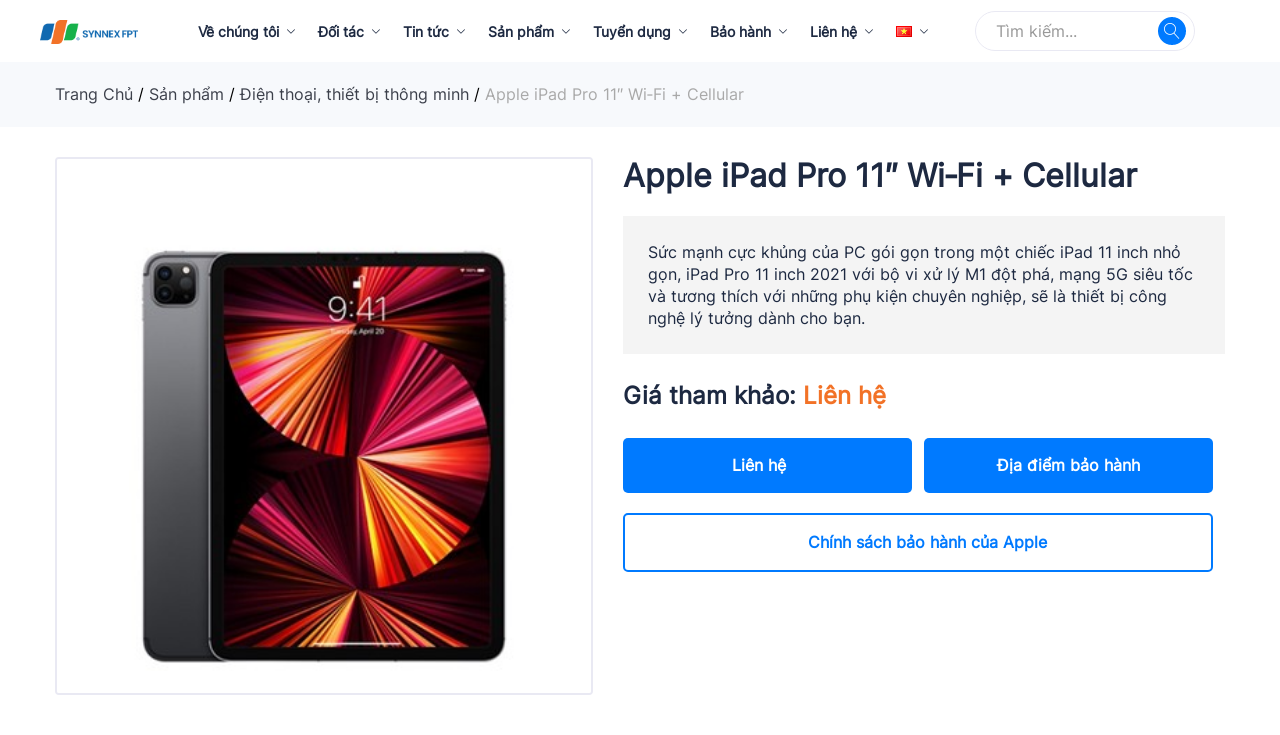

--- FILE ---
content_type: text/html; charset=UTF-8
request_url: https://synnexfpt.com/san-pham/apple-ipad-pro-wi%E2%80%91fi-cellular-11-inch/
body_size: 16976
content:
		<!DOCTYPE html>
<html lang="vi">
<head>
    <meta charset="UTF-8">
    <meta name="viewport" content="width=device-width, initial-scale=1">
    <link rel="pingback" href="https://synnexfpt.com/xmlrpc.php">

	<meta name='robots' content='index, follow, max-image-preview:large, max-snippet:-1, max-video-preview:-1' />
<link rel="alternate" href="https://synnexfpt.com/san-pham/apple-ipad-pro-wi%e2%80%91fi-cellular-11-inch/" hreflang="vi" />
<link rel="alternate" href="https://synnexfpt.com/en/products/apple-ipad-pro-wi%e2%80%91fi-cellular-11-inch/" hreflang="en" />

	<!-- This site is optimized with the Yoast SEO plugin v17.4 - https://yoast.com/wordpress/plugins/seo/ -->
	<title>Apple iPad Pro 11&#8243; Wi‑Fi + Cellular &#8211; Synnex FPT</title>
	<link rel="canonical" href="https://synnexfpt.com/san-pham/apple-ipad-pro-wi‑fi-cellular-11-inch/" />
	<meta property="og:locale" content="vi_VN" />
	<meta property="og:locale:alternate" content="en_US" />
	<meta property="og:type" content="article" />
	<meta property="og:url" content="https://synnexfpt.com/san-pham/apple-ipad-pro-wi‑fi-cellular-11-inch/" />
	<meta property="og:site_name" content="Synnex FPT" />
	<meta property="article:modified_time" content="2022-02-18T17:32:14+00:00" />
	<meta property="og:image" content="https://synnexfpt.com/wp-content/uploads/2021/11/Slide1-5.jpg" />
	<meta property="og:image:width" content="384" />
	<meta property="og:image:height" content="384" />
	<meta name="twitter:card" content="summary_large_image" />
	<meta name="twitter:label1" content="Ước tính thời gian đọc" />
	<meta name="twitter:data1" content="1 phút" />
	<script type="application/ld+json" class="yoast-schema-graph">{"@context":"https://schema.org","@graph":[{"@type":"Organization","@id":"https://synnexfpt.com/#organization","name":"Synnex FTG","url":"https://synnexfpt.com/","sameAs":[],"logo":{"@type":"ImageObject","@id":"https://synnexfpt.com/#logo","inLanguage":"vi","url":"https://synnexfpt.com/wp-content/uploads/2022/07/Logo-ngang.png","contentUrl":"https://synnexfpt.com/wp-content/uploads/2022/07/Logo-ngang.png","width":1928,"height":664,"caption":"Synnex FTG"},"image":{"@id":"https://synnexfpt.com/#logo"}},{"@type":"WebSite","@id":"https://synnexfpt.com/#website","url":"https://synnexfpt.com/","name":"Synnex FPT","description":"C\u00f4ng ty C\u1ed5 ph\u1ea7n Synnex FPT","publisher":{"@id":"https://synnexfpt.com/#organization"},"potentialAction":[{"@type":"SearchAction","target":{"@type":"EntryPoint","urlTemplate":"https://synnexfpt.com/?s={search_term_string}"},"query-input":"required name=search_term_string"}],"inLanguage":"vi"},{"@type":"ImageObject","@id":"https://synnexfpt.com/san-pham/apple-ipad-pro-wi%e2%80%91fi-cellular-11-inch/#primaryimage","inLanguage":"vi","url":"https://synnexfpt.com/wp-content/uploads/2021/11/Slide1-5.jpg","contentUrl":"https://synnexfpt.com/wp-content/uploads/2021/11/Slide1-5.jpg","width":384,"height":384},{"@type":"WebPage","@id":"https://synnexfpt.com/san-pham/apple-ipad-pro-wi%e2%80%91fi-cellular-11-inch/#webpage","url":"https://synnexfpt.com/san-pham/apple-ipad-pro-wi%e2%80%91fi-cellular-11-inch/","name":"Apple iPad Pro 11\" Wi\u2011Fi + Cellular - Synnex FPT","isPartOf":{"@id":"https://synnexfpt.com/#website"},"primaryImageOfPage":{"@id":"https://synnexfpt.com/san-pham/apple-ipad-pro-wi%e2%80%91fi-cellular-11-inch/#primaryimage"},"datePublished":"2021-11-10T03:33:59+00:00","dateModified":"2022-02-18T17:32:14+00:00","breadcrumb":{"@id":"https://synnexfpt.com/san-pham/apple-ipad-pro-wi%e2%80%91fi-cellular-11-inch/#breadcrumb"},"inLanguage":"vi","potentialAction":[{"@type":"ReadAction","target":["https://synnexfpt.com/san-pham/apple-ipad-pro-wi%e2%80%91fi-cellular-11-inch/"]}]},{"@type":"BreadcrumbList","@id":"https://synnexfpt.com/san-pham/apple-ipad-pro-wi%e2%80%91fi-cellular-11-inch/#breadcrumb","itemListElement":[{"@type":"ListItem","position":1,"name":"Trang ch\u1ee7","item":"https://synnexfpt.com/"},{"@type":"ListItem","position":2,"name":"S\u1ea3n ph\u1ea9m","item":"https://synnexfpt.com/san-pham/"},{"@type":"ListItem","position":3,"name":"Apple iPad Pro 11&#8243; Wi\u2011Fi + Cellular"}]}]}</script>
	<!-- / Yoast SEO plugin. -->


<link rel='dns-prefetch' href='//s.w.org' />
<link rel="alternate" type="application/rss+xml" title="Dòng thông tin Synnex FPT &raquo;" href="https://synnexfpt.com/feed/" />
<link rel="alternate" type="application/rss+xml" title="Dòng phản hồi Synnex FPT &raquo;" href="https://synnexfpt.com/comments/feed/" />
		<script type="text/javascript">
			window._wpemojiSettings = {"baseUrl":"https:\/\/s.w.org\/images\/core\/emoji\/13.0.1\/72x72\/","ext":".png","svgUrl":"https:\/\/s.w.org\/images\/core\/emoji\/13.0.1\/svg\/","svgExt":".svg","source":{"concatemoji":"https:\/\/synnexfpt.com\/wp-includes\/js\/wp-emoji-release.min.js?ver=5.7.2"}};
			!function(e,a,t){var n,r,o,i=a.createElement("canvas"),p=i.getContext&&i.getContext("2d");function s(e,t){var a=String.fromCharCode;p.clearRect(0,0,i.width,i.height),p.fillText(a.apply(this,e),0,0);e=i.toDataURL();return p.clearRect(0,0,i.width,i.height),p.fillText(a.apply(this,t),0,0),e===i.toDataURL()}function c(e){var t=a.createElement("script");t.src=e,t.defer=t.type="text/javascript",a.getElementsByTagName("head")[0].appendChild(t)}for(o=Array("flag","emoji"),t.supports={everything:!0,everythingExceptFlag:!0},r=0;r<o.length;r++)t.supports[o[r]]=function(e){if(!p||!p.fillText)return!1;switch(p.textBaseline="top",p.font="600 32px Arial",e){case"flag":return s([127987,65039,8205,9895,65039],[127987,65039,8203,9895,65039])?!1:!s([55356,56826,55356,56819],[55356,56826,8203,55356,56819])&&!s([55356,57332,56128,56423,56128,56418,56128,56421,56128,56430,56128,56423,56128,56447],[55356,57332,8203,56128,56423,8203,56128,56418,8203,56128,56421,8203,56128,56430,8203,56128,56423,8203,56128,56447]);case"emoji":return!s([55357,56424,8205,55356,57212],[55357,56424,8203,55356,57212])}return!1}(o[r]),t.supports.everything=t.supports.everything&&t.supports[o[r]],"flag"!==o[r]&&(t.supports.everythingExceptFlag=t.supports.everythingExceptFlag&&t.supports[o[r]]);t.supports.everythingExceptFlag=t.supports.everythingExceptFlag&&!t.supports.flag,t.DOMReady=!1,t.readyCallback=function(){t.DOMReady=!0},t.supports.everything||(n=function(){t.readyCallback()},a.addEventListener?(a.addEventListener("DOMContentLoaded",n,!1),e.addEventListener("load",n,!1)):(e.attachEvent("onload",n),a.attachEvent("onreadystatechange",function(){"complete"===a.readyState&&t.readyCallback()})),(n=t.source||{}).concatemoji?c(n.concatemoji):n.wpemoji&&n.twemoji&&(c(n.twemoji),c(n.wpemoji)))}(window,document,window._wpemojiSettings);
		</script>
		<style type="text/css">
img.wp-smiley,
img.emoji {
	display: inline !important;
	border: none !important;
	box-shadow: none !important;
	height: 1em !important;
	width: 1em !important;
	margin: 0 .07em !important;
	vertical-align: -0.1em !important;
	background: none !important;
	padding: 0 !important;
}
</style>
	<link rel='stylesheet' id='anwp-pg-styles-css'  href='https://synnexfpt.com/wp-content/plugins/anwp-post-grid-for-elementor/public/css/styles.min.css?ver=0.8.4' type='text/css' media='all' />
<link rel='stylesheet' id='wp-block-library-css'  href='https://synnexfpt.com/wp-includes/css/dist/block-library/style.min.css?ver=5.7.2' type='text/css' media='all' />
<link rel='stylesheet' id='wp-block-library-theme-css'  href='https://synnexfpt.com/wp-includes/css/dist/block-library/theme.min.css?ver=5.7.2' type='text/css' media='all' />
<link rel='stylesheet' id='wc-blocks-vendors-style-css'  href='https://synnexfpt.com/wp-content/plugins/woocommerce/packages/woocommerce-blocks/build/wc-blocks-vendors-style.css?ver=5.5.1' type='text/css' media='all' />
<link rel='stylesheet' id='wc-blocks-style-css'  href='https://synnexfpt.com/wp-content/plugins/woocommerce/packages/woocommerce-blocks/build/wc-blocks-style.css?ver=5.5.1' type='text/css' media='all' />
<link rel='stylesheet' id='menu-image-css'  href='https://synnexfpt.com/wp-content/plugins/menu-image/includes/css/menu-image.css?ver=3.0.8' type='text/css' media='all' />
<link rel='stylesheet' id='dashicons-css'  href='https://synnexfpt.com/wp-includes/css/dashicons.min.css?ver=5.7.2' type='text/css' media='all' />
<link rel='stylesheet' id='awsm-jobs-general-css'  href='https://synnexfpt.com/wp-content/plugins/ftg-job-openings/assets/css/general.min.css?ver=2.2.0' type='text/css' media='all' />
<link rel='stylesheet' id='awsm-jobs-style-css'  href='https://synnexfpt.com/wp-content/plugins/ftg-job-openings/assets/css/style.min.css?ver=2.2.0' type='text/css' media='all' />
<link rel='stylesheet' id='woocommerce-general-css'  href='https://synnexfpt.com/wp-content/plugins/woocommerce/assets/css/woocommerce.css?ver=5.6.0' type='text/css' media='all' />
<style id='woocommerce-inline-inline-css' type='text/css'>
.woocommerce form .form-row .required { visibility: visible; }
</style>
<link rel='stylesheet' id='ftg-fonts-css'  href='https://fonts.googleapis.com/css?family=Work+Sans%3A300%2C400%2C500%2C600%2C700&#038;subset=latin%2Clatin-ext&#038;ver=20170801' type='text/css' media='all' />
<link rel='stylesheet' id='linearicons-css'  href='https://synnexfpt.com/wp-content/themes/ftg/css/linearicons.min.css?ver=1.0.0' type='text/css' media='all' />
<link rel='stylesheet' id='ionicons-css'  href='https://synnexfpt.com/wp-content/themes/ftg/css/ionicons.min.css?ver=2.0.0' type='text/css' media='all' />
<link rel='stylesheet' id='eleganticons-css'  href='https://synnexfpt.com/wp-content/themes/ftg/css/eleganticons.min.css?ver=1.0.0' type='text/css' media='all' />
<link rel='stylesheet' id='font-awesome-css'  href='https://synnexfpt.com/wp-content/plugins/elementor/assets/lib/font-awesome/css/font-awesome.min.css?ver=4.7.0' type='text/css' media='all' />
<link rel='stylesheet' id='bootstrap-css'  href='https://synnexfpt.com/wp-content/themes/ftg/css/bootstrap.min.css?ver=3.3.7' type='text/css' media='all' />
<link rel='stylesheet' id='jquery-ui-css'  href='https://synnexfpt.com/wp-content/themes/ftg/css/jquery-ui.css?ver=3.3.7' type='text/css' media='all' />
<link rel='stylesheet' id='ftg-css'  href='https://synnexfpt.com/wp-content/themes/ftg/style.css?ver=2021111' type='text/css' media='all' />
<style id='ftg-inline-css' type='text/css'>
h1{letter-spacing: 0px;}.entry-content h2, .woocommerce div.product .woocommerce-tabs .panel h2{letter-spacing: 0px;}h3{letter-spacing: 0px;}.entry-content h4, .woocommerce div.product .woocommerce-tabs .panel h4{letter-spacing: 0px;}.entry-content h5, .woocommerce div.product .woocommerce-tabs .panel h5{letter-spacing: 0px;}.entry-content h6, .woocommerce div.product .woocommerce-tabs .panel h6{letter-spacing: 0px;}	h1{font-family:, Arial, sans-serif}h1.vc_custom_heading{font-weight:}	h2{font-family:, Arial, sans-serif}h2.vc_custom_heading{font-weight:}	h3{font-family:, Arial, sans-serif}h3.vc_custom_heading{font-weight:}	h4{font-family:, Arial, sans-serif}h4.vc_custom_heading{font-weight:}	h5{font-family:, Arial, sans-serif}h5.vc_custom_heading{font-weight:}	h6{font-family:, Arial, sans-serif}h6.vc_custom_heading{font-weight:}
</style>
<link rel='stylesheet' id='photoswipe-css'  href='https://synnexfpt.com/wp-content/plugins/woocommerce/assets/css/photoswipe/photoswipe.min.css?ver=5.6.0' type='text/css' media='all' />
<link rel='stylesheet' id='photoswipe-default-skin-css'  href='https://synnexfpt.com/wp-content/plugins/woocommerce/assets/css/photoswipe/default-skin/default-skin.min.css?ver=5.6.0' type='text/css' media='all' />
<script type="text/template" id="tmpl-variation-template">
	<div class="woocommerce-variation-description">{{{ data.variation.variation_description }}}</div>
	<div class="woocommerce-variation-price">{{{ data.variation.price_html }}}</div>
	<div class="woocommerce-variation-availability">{{{ data.variation.availability_html }}}</div>
</script>
<script type="text/template" id="tmpl-unavailable-variation-template">
	<p>Rất tiếc, sản phẩm này hiện không tồn tại. Hãy chọn một phương thức kết hợp khác.</p>
</script>
<script type='text/javascript' src='https://synnexfpt.com/wp-includes/js/jquery/jquery.min.js?ver=3.5.1' id='jquery-core-js'></script>
<script type='text/javascript' src='https://synnexfpt.com/wp-includes/js/jquery/jquery-migrate.min.js?ver=3.3.2' id='jquery-migrate-js'></script>
<!--[if lt IE 9]>
<script type='text/javascript' src='https://synnexfpt.com/wp-content/themes/ftg/js/plugins/html5shiv.min.js?ver=3.7.2' id='html5shiv-js'></script>
<![endif]-->
<!--[if lt IE 9]>
<script type='text/javascript' src='https://synnexfpt.com/wp-content/themes/ftg/js/plugins/respond.min.js?ver=1.4.2' id='respond-js'></script>
<![endif]-->
<script type='text/javascript' src='https://synnexfpt.com/wp-content/themes/ftg/js/plugins/waypoints.min.js?ver=2.0.2' id='waypoints-js'></script>
<script type='text/javascript' src='https://synnexfpt.com/wp-content/themes/ftg/js/plugins/bootstrap.min.js?ver=3.3.7' id='bootstrap-js'></script>
<script type='text/javascript' src='https://synnexfpt.com/wp-content/themes/ftg/js/plugins/jquery.waitforimages.min.js?ver=2.2.0' id='waitforimages-js'></script>
<link rel="https://api.w.org/" href="https://synnexfpt.com/wp-json/" /><link rel="alternate" type="application/json" href="https://synnexfpt.com/wp-json/wp/v2/product/6507" /><link rel="EditURI" type="application/rsd+xml" title="RSD" href="https://synnexfpt.com/xmlrpc.php?rsd" />
<link rel="wlwmanifest" type="application/wlwmanifest+xml" href="https://synnexfpt.com/wp-includes/wlwmanifest.xml" /> 
<meta name="generator" content="WordPress 5.7.2" />
<meta name="generator" content="WooCommerce 5.6.0" />
<link rel='shortlink' href='https://synnexfpt.com/?p=6507' />
<link rel="alternate" type="application/json+oembed" href="https://synnexfpt.com/wp-json/oembed/1.0/embed?url=https%3A%2F%2Fsynnexfpt.com%2Fsan-pham%2Fapple-ipad-pro-wi%25e2%2580%2591fi-cellular-11-inch%2F" />
<link rel="alternate" type="text/xml+oembed" href="https://synnexfpt.com/wp-json/oembed/1.0/embed?url=https%3A%2F%2Fsynnexfpt.com%2Fsan-pham%2Fapple-ipad-pro-wi%25e2%2580%2591fi-cellular-11-inch%2F&#038;format=xml" />
	<noscript><style>.woocommerce-product-gallery{ opacity: 1 !important; }</style></noscript>
	<link rel="icon" href="https://synnexfpt.com/wp-content/uploads/2022/08/cropped-favicon-1-32x32.png" sizes="32x32" />
<link rel="icon" href="https://synnexfpt.com/wp-content/uploads/2022/08/cropped-favicon-1-192x192.png" sizes="192x192" />
<link rel="apple-touch-icon" href="https://synnexfpt.com/wp-content/uploads/2022/08/cropped-favicon-1-180x180.png" />
<meta name="msapplication-TileImage" content="https://synnexfpt.com/wp-content/uploads/2022/08/cropped-favicon-1-270x270.png" />
		<style type="text/css" id="wp-custom-css">
			.site-content .achievement-wrap .achievement-item p a {
	color: #1D2941;
}		</style>
		<script>
        var woocs_is_mobile = 0;
        var woocs_special_ajax_mode = 0;
        var woocs_drop_down_view = "ddslick";
        var woocs_current_currency = {"name":"VND","rate":1,"symbol":"VND","position":"right","is_etalon":1,"hide_cents":1,"hide_on_front":1,"rate_plus":"","decimals":2,"separators":"1","description":"","flag":"https:\/\/synnexfpt.com\/wp-content\/plugins\/woocommerce-currency-switcher\/img\/no_flag.png"};
        var woocs_default_currency = {"name":"VND","rate":1,"symbol":"VND","position":"right","is_etalon":1,"hide_cents":1,"hide_on_front":1,"rate_plus":"","decimals":2,"separators":"1","description":"","flag":"https:\/\/synnexfpt.com\/wp-content\/plugins\/woocommerce-currency-switcher\/img\/no_flag.png"};
        var woocs_redraw_cart = 1;
        var woocs_array_of_get = '{}';
        
        woocs_array_no_cents = '["JPY","TWD"]';

        var woocs_ajaxurl = "https://synnexfpt.com/wp-admin/admin-ajax.php";
        var woocs_lang_loading = "loading";
        var woocs_shop_is_cached =0;
        </script><style id="kirki-inline-styles"></style>
	<!-- Global site tag (gtag.js) - Google Ads: 953813714 -->
	<script async src="https://www.googletagmanager.com/gtag/js?id=AW-953813714"></script>
	<script>
		window.dataLayer = window.dataLayer || [];
		function gtag(){dataLayer.push(arguments);}
		gtag('js', new Date());

		gtag('config', 'AW-953813714');
	</script>

	<!-- Google Tag Manager -->
	<script>
		(function (w, d, s, l, i) {
			w[l] = w[l] || [];
			w[l].push({ "gtm.start": new Date().getTime(), event: "gtm.js" });
			var f = d.getElementsByTagName(s)[0],
				j = d.createElement(s),
				dl = l != "dataLayer" ? "&l=" + l : "";
			j.async = true;
			j.src = "https://www.googletagmanager.com/gtm.js?id=" + i + dl;
			f.parentNode.insertBefore(j, f);
		})(window, document, "script", "dataLayer", "GTM-NH7C5F2");
	</script>
	<!-- End Google Tag Manager -->
	<meta name="google-site-verification" content="Lxm5IBiqLqGoMbtkb8rIiSfqjZSCfTD82iE0S0X4lj8" />

</head>

<body class="product-template-default single single-product postid-6507 wp-embed-responsive theme-ftg woocommerce woocommerce-page woocommerce-no-js theme--ftg group-blog full-content single-product-layout-1 submenus-mobile- elementor-columns-no-space elementor-default elementor-kit-30 elementor-no-row product_loop-no-hover currency-vnd">

<div id="page" class="hfeed site">
	        <header id="site-header" class="site-header header-department-top">
			
<div class="">
    <div class="header-main hidden-xs hidden-sm">
        <div class="container ftg-header">
            <div class="row header-row">
                <div class="header-container col-lg-12 col-md-12 col-sm-6 col-xs-6">
                    <div class="header-logo ">
                        <div class="d-logo">
                                <div class="logo">
        <a href="https://synnexfpt.com/">
            <img class="site-logo" alt="Synnex FPT"
                 src="https://synnexfpt.com/wp-content/themes/ftg/images/logo/logo.png"/>
			        </a>
    </div>
                        </div>

                        <div class="d-department hidden-xs hidden-sm ">
                                                    </div>
                    </div>

                    <div class="header-extras col-md-12 col-sm-6 col-xs-6">
                        <div class="main-menu hidden-xs hidden-sm">
                            <div class="row header-row">
                                <div class="col-md-12 col-sm-9">
                                    <div class="col-header-menu">
                                                <div class="primary-nav nav">
			<ul id="menu-main-menu-vi" class="menu"><li id="menu-item-604" class="menu-item menu-item-type-post_type menu-item-object-page menu-item-has-children menu-item-604"><a href="https://synnexfpt.com/ve-chung-toi/">Về chúng tôi</a>
<ul class="sub-menu">
	<li id="menu-item-1237" class="menu-item menu-item-type-post_type menu-item-object-page menu-item-1237"><a href="https://synnexfpt.com/ve-chung-toi/">Giới thiệu</a></li>
	<li id="menu-item-2458" class="menu-item menu-item-type-post_type menu-item-object-page menu-item-2458"><a href="https://synnexfpt.com/ve-chung-toi/profile-cong-ty/">Profile công ty</a></li>
	<li id="menu-item-1238" class="menu-item menu-item-type-post_type menu-item-object-page menu-item-1238"><a href="https://synnexfpt.com/ve-chung-toi/danh-sach-nha-cung-cap/">Danh sách nhà cung cấp</a></li>
</ul>
</li>
<li id="menu-item-2461" class="menu-item menu-item-type-custom menu-item-object-custom menu-item-has-children menu-item-2461"><a href="https://synnexfpt.com/doi-tac/danh-cho-dai-ly/">Đối tác</a>
<ul class="sub-menu">
	<li id="menu-item-1291" class="menu-item menu-item-type-post_type menu-item-object-page menu-item-1291"><a href="https://synnexfpt.com/doi-tac/danh-cho-nha-cung-cap/">Dành cho nhà cung cấp</a></li>
	<li id="menu-item-1290" class="menu-item menu-item-type-post_type menu-item-object-page menu-item-1290"><a href="https://synnexfpt.com/doi-tac/danh-cho-dai-ly/">Dành cho đại lý</a></li>
</ul>
</li>
<li id="menu-item-1025" class="menu-item menu-item-type-post_type menu-item-object-page menu-item-has-children menu-item-1025"><a href="https://synnexfpt.com/tin-tuc/">Tin tức</a>
<ul class="sub-menu">
	<li id="menu-item-4125" class="menu-item menu-item-type-taxonomy menu-item-object-category menu-item-4125"><a href="https://synnexfpt.com/chuyen-muc/tin-san-pham/">Tin sản phẩm &#8211; Công nghệ</a></li>
	<li id="menu-item-3149" class="menu-item menu-item-type-taxonomy menu-item-object-category menu-item-3149"><a href="https://synnexfpt.com/chuyen-muc/su-kien/">Sự kiện</a></li>
	<li id="menu-item-3148" class="menu-item menu-item-type-taxonomy menu-item-object-category menu-item-3148"><a href="https://synnexfpt.com/chuyen-muc/khuyen-mai/">Khuyến mại</a></li>
	<li id="menu-item-12340" class="menu-item menu-item-type-taxonomy menu-item-object-category menu-item-12340"><a href="https://synnexfpt.com/chuyen-muc/tin-huong-nghiep/">Tin hướng nghiệp</a></li>
	<li id="menu-item-20522" class="menu-item menu-item-type-taxonomy menu-item-object-category menu-item-20522"><a href="https://synnexfpt.com/chuyen-muc/tin-cong-bo/">Tin công bố</a></li>
</ul>
</li>
<li id="menu-item-38" class="menu-item menu-item-type-post_type menu-item-object-page menu-item-has-children current_page_parent menu-item-38"><a href="https://synnexfpt.com/san-pham/">Sản phẩm</a>
<ul class="sub-menu">
	<li id="menu-item-2477" class="menu-item menu-item-type-post_type_archive menu-item-object-product menu-item-2477"><a href="https://synnexfpt.com/san-pham/">Tất cả sản phẩm</a></li>
	<li id="menu-item-4579" class="menu-item menu-item-type-taxonomy menu-item-object-product_cat menu-item-4579"><a href="https://synnexfpt.com/product-category/thiet-bi-may-tinh/">Thiết bị máy tính</a></li>
	<li id="menu-item-4623" class="menu-item menu-item-type-taxonomy menu-item-object-product_cat menu-item-4623"><a href="https://synnexfpt.com/product-category/linh-kien-thiet-bi-ngoai-vi/">Linh kiện, thiết bị ngoại vi</a></li>
	<li id="menu-item-11855" class="menu-item menu-item-type-taxonomy menu-item-object-product_cat current-product-ancestor current-menu-parent current-product-parent menu-item-11855"><a href="https://synnexfpt.com/product-category/dien-thoai-thiet-bi-thong-minh/">Điện thoại, thiết bị thông minh</a></li>
	<li id="menu-item-3757" class="menu-item menu-item-type-taxonomy menu-item-object-product_cat menu-item-3757"><a href="https://synnexfpt.com/product-category/giai-phap-cntt/">Giải pháp CNTT</a></li>
	<li id="menu-item-25378" class="menu-item menu-item-type-post_type menu-item-object-page menu-item-25378"><a href="https://synnexfpt.com/fpt-services/">FPT Services</a></li>
</ul>
</li>
<li id="menu-item-14833" class="menu-item menu-item-type-post_type menu-item-object-page menu-item-has-children menu-item-14833"><a href="https://synnexfpt.com/tuyen-dung/">Tuyển dụng</a>
<ul class="sub-menu">
	<li id="menu-item-1203" class="menu-item menu-item-type-post_type menu-item-object-page menu-item-1203"><a href="https://synnexfpt.com/lam-viec-tai-synnex-fpt/">Chế độ đãi ngộ tại Synnex FPT</a></li>
	<li id="menu-item-14830" class="menu-item menu-item-type-post_type menu-item-object-page menu-item-14830"><a href="https://synnexfpt.com/tuyen-dung/">Ví trí tuyển dụng</a></li>
	<li id="menu-item-11147" class="menu-item menu-item-type-taxonomy menu-item-object-category menu-item-11147"><a href="https://synnexfpt.com/chuyen-muc/tin-huong-nghiep/">Tin hướng nghiệp</a></li>
	<li id="menu-item-8032" class="menu-item menu-item-type-taxonomy menu-item-object-category menu-item-8032"><a href="https://synnexfpt.com/chuyen-muc/chuyen-cong-ty/">Chuyện công ty</a></li>
</ul>
</li>
<li id="menu-item-1945" class="menu-item menu-item-type-custom menu-item-object-custom menu-item-has-children menu-item-1945"><a href="https://synnexfpt.com/bao-hanh/chinh-sach-bao-hanh/">Bảo hành</a>
<ul class="sub-menu">
	<li id="menu-item-1946" class="menu-item menu-item-type-post_type menu-item-object-page menu-item-1946"><a href="https://synnexfpt.com/bao-hanh/chinh-sach-bao-hanh/">Chính sách bảo hành</a></li>
	<li id="menu-item-5578" class="menu-item menu-item-type-post_type menu-item-object-page menu-item-5578"><a href="https://synnexfpt.com/bao-hanh/tra-cuu-thong-tin-bao-hanh/">Tra cứu thông tin bảo hành</a></li>
	<li id="menu-item-14118" class="menu-item menu-item-type-post_type menu-item-object-page menu-item-14118"><a href="https://synnexfpt.com/bao-hanh/tra-cuu-san-pham-chinh-hang/">Tra cứu sản phẩm chính hãng</a></li>
	<li id="menu-item-21404" class="menu-item menu-item-type-post_type menu-item-object-page menu-item-21404"><a href="https://synnexfpt.com/bao-hanh/intelcpu-verification/">IntelCPU-verification</a></li>
</ul>
</li>
<li id="menu-item-2943" class="menu-item menu-item-type-custom menu-item-object-custom menu-item-has-children menu-item-2943"><a href="https://synnexfpt.com/lien-he/lien-he-tro-thanh-dai-ly/">Liên hệ</a>
<ul class="sub-menu">
	<li id="menu-item-2944" class="menu-item menu-item-type-post_type menu-item-object-page menu-item-2944"><a href="https://synnexfpt.com/lien-he/lien-he-yeu-cau-dich-vu-giai-phap/">Liên hệ yêu cầu dịch vụ &amp; giải pháp</a></li>
	<li id="menu-item-2945" class="menu-item menu-item-type-post_type menu-item-object-page menu-item-2945"><a href="https://synnexfpt.com/lien-he/lien-he-tro-thanh-nha-cung-cap/">Liên hệ trở thành nhà cung cấp</a></li>
	<li id="menu-item-2946" class="menu-item menu-item-type-post_type menu-item-object-page menu-item-2946"><a href="https://synnexfpt.com/lien-he/lien-he-tro-thanh-dai-ly/">Liên hệ trở thành đại lý</a></li>
</ul>
</li>
<li id="menu-item-12467" class="pll-parent-menu-item menu-item menu-item-type-custom menu-item-object-custom menu-item-has-children menu-item-12467"><a href="#pll_switcher"><img src="[data-uri]" alt="Tiếng Việt" width="16" height="11" style="width: 16px; height: 11px;" /></a>
<ul class="sub-menu">
	<li id="menu-item-12467-vi" class="lang-item lang-item-325 lang-item-vi current-lang lang-item-first menu-item menu-item-type-custom menu-item-object-custom menu-item-12467-vi"><a href="https://synnexfpt.com/san-pham/apple-ipad-pro-wi%e2%80%91fi-cellular-11-inch/" hreflang="vi" lang="vi"><img src="[data-uri]" alt="Tiếng Việt" width="16" height="11" style="width: 16px; height: 11px;" /></a></li>
	<li id="menu-item-12467-en" class="lang-item lang-item-327 lang-item-en menu-item menu-item-type-custom menu-item-object-custom menu-item-12467-en"><a href="https://synnexfpt.com/en/products/apple-ipad-pro-wi%e2%80%91fi-cellular-11-inch/" hreflang="en-US" lang="en-US"><img src="[data-uri]" alt="English" width="16" height="11" style="width: 16px; height: 11px;" /></a></li>
</ul>
</li>
</ul>        </div>
		                                    </div>
                                </div>
                            </div>
                        </div>
                        <div class="header-search col-md-2 col-sm-6 col-xs-6">
                            <form class="product-extra-search" method="get" action="https://synnexfpt.com/">
                <div class="psearch-content psearch-border">
                    <div class="search-wrapper">
                        <input type="text" name="s" class="search-field" placeholder="Tìm kiếm..." autocomplete="off">
                        <input type="hidden" name="post_type" value="ftg-search">
                    </div>
                    <button type="submit" class="search-submit"><i class="icon-magnifier "></i></button>
                </div>
            </form>                        </div>
                    </div>
                </div>
            </div>
        </div>
    </div>
</div>

<div class="mobile-menu hidden-lg hidden-md">
    <div class="mobile-menu-row">
        <div class="d-logo">
                <div class="logo">
        <a href="https://synnexfpt.com/">
            <img class="site-logo" alt="Synnex FPT"
                 src="https://synnexfpt.com/wp-content/themes/ftg/images/logo/logo.png"/>
			        </a>
    </div>
        </div>

        <div class="product-extra-search">
            <button type="submit" class="search-submit" id="mobile-search-btn">
                <i id="mobile-search-icon" class="icon-magnifier"></i>
            </button>
        </div>

        <a class="ftg-toggle-menu" id="ftg-toggle-menu" href="#">
            <i class="icon-menu"></i>
        </a>
    </div>
    <div id="mobile-search" class="mobile-search d-none">
        <form class="product-extra-search" method="get" action="https://synnexfpt.com/">
                <div class="psearch-content psearch-border">
                    <div class="search-wrapper">
                        <input type="text" name="s" class="search-field" placeholder="Tìm kiếm..." autocomplete="off">
                        <input type="hidden" name="post_type" value="ftg-search">
                    </div>
                    <button type="submit" class="search-submit"><i class="icon-magnifier "></i></button>
                </div>
            </form>    </div>
</div>        </header>
		
<div class="page-header page-header-catalog">
    <div class="page-breadcrumbs">
        <div class="container">
					<ul class="breadcrumbs" itemscope itemtype="https://schema.org/BreadcrumbList">
			<li itemprop="itemListElement" itemscope itemtype="http://schema.org/ListItem">
				<a class="home" href="https://synnexfpt.com" itemprop="item">
					<span itemprop="name">Trang Chủ </span>
					<meta itemprop="position" content="1">
				</a>
				</li><span class="sep">/</span>
		 <li itemprop="itemListElement" itemscope itemtype="http://schema.org/ListItem">
			<a href="https://synnexfpt.com/san-pham/" itemprop="item"><span itemprop="name">Sản phẩm</span><meta itemprop="position" content="2"></a>
		</li>
	<span class="sep">/</span>
		 <li itemprop="itemListElement" itemscope itemtype="http://schema.org/ListItem">
			<a href="https://synnexfpt.com/product-category/dien-thoai-thiet-bi-thong-minh/" itemprop="item"><span itemprop="name">Điện thoại, thiết bị thông minh</span><meta itemprop="position" content="3"></a>
		</li>
	<span class="sep">/</span>
		 <li itemprop="itemListElement" itemscope itemtype="http://schema.org/ListItem">
			<a href="https://synnexfpt.com/san-pham/apple-ipad-pro-wi%e2%80%91fi-cellular-11-inch/" itemprop="item"><span itemprop="name">Apple iPad Pro 11&#8243; Wi‑Fi + Cellular</span><meta itemprop="position" content="4"></a>
		</li>
			</ul>
	        </div>
    </div>
</div>
    <div id="content" class="site-content ">
		<div class="container"><div class="row">
	<div id="primary" class="content-area col-md-12">

					
			<div class="woocommerce-notices-wrapper"></div><div id="product-6507" class="mf-single-product mf-product-layout-1 mf-product-sidebar product type-product post-6507 status-publish first instock product_cat-dien-thoai-thiet-bi-thong-minh product_cat-may-tinh-bang has-post-thumbnail taxable shipping-taxable product-type-simple">


	<div class="mf-product-detail">
		
<div class="woocommerce-product-gallery woocommerce-product-gallery--with-images woocommerce-product-gallery--columns-3 images "
     data-columns="3" style="opacity: 0; transition: opacity .25s ease-in-out;">
    <figure class="woocommerce-product-gallery__wrapper">
		<div data-thumb="https://synnexfpt.com/wp-content/uploads/2021/11/Slide1-5-100x100.jpg" data-thumb-alt="" class="woocommerce-product-gallery__image"><a href="https://synnexfpt.com/wp-content/uploads/2021/11/Slide1-5.jpg"><img width="384" height="384" src="https://synnexfpt.com/wp-content/uploads/2021/11/Slide1-5.jpg" class="wp-post-image" alt="" loading="lazy" title="Slide1" data-caption="" data-src="https://synnexfpt.com/wp-content/uploads/2021/11/Slide1-5.jpg" data-large_image="https://synnexfpt.com/wp-content/uploads/2021/11/Slide1-5.jpg" data-large_image_width="384" data-large_image_height="384" srcset="https://synnexfpt.com/wp-content/uploads/2021/11/Slide1-5.jpg 384w, https://synnexfpt.com/wp-content/uploads/2021/11/Slide1-5-215x215.jpg 215w, https://synnexfpt.com/wp-content/uploads/2021/11/Slide1-5-100x100.jpg 100w, https://synnexfpt.com/wp-content/uploads/2021/11/Slide1-5-300x300.jpg 300w, https://synnexfpt.com/wp-content/uploads/2021/11/Slide1-5-150x150.jpg 150w, https://synnexfpt.com/wp-content/uploads/2021/11/Slide1-5-370x370.jpg 370w" sizes="(max-width: 384px) 100vw, 384px" /></a></div><div data-thumb="https://synnexfpt.com/wp-content/uploads/2021/11/Slide1-5-100x100.jpg" class="woocommerce-product-gallery__image"><a href="https://synnexfpt.com/wp-content/uploads/2021/11/Slide1-5.jpg"><img width="384" height="384" src="https://synnexfpt.com/wp-content/uploads/2021/11/Slide1-5.jpg" class="attachment-shop_single size-shop_single" alt="" loading="lazy" title="Slide1" data-caption="" data-src="https://synnexfpt.com/wp-content/uploads/2021/11/Slide1-5.jpg" data-large_image="https://synnexfpt.com/wp-content/uploads/2021/11/Slide1-5.jpg" data-large_image_width="384" data-large_image_height="384" srcset="https://synnexfpt.com/wp-content/uploads/2021/11/Slide1-5.jpg 384w, https://synnexfpt.com/wp-content/uploads/2021/11/Slide1-5-215x215.jpg 215w, https://synnexfpt.com/wp-content/uploads/2021/11/Slide1-5-100x100.jpg 100w, https://synnexfpt.com/wp-content/uploads/2021/11/Slide1-5-300x300.jpg 300w, https://synnexfpt.com/wp-content/uploads/2021/11/Slide1-5-150x150.jpg 150w, https://synnexfpt.com/wp-content/uploads/2021/11/Slide1-5-370x370.jpg 370w" sizes="(max-width: 384px) 100vw, 384px" /></a></div><div data-thumb="https://synnexfpt.com/wp-content/uploads/2021/11/Slide2-5-100x100.jpg" class="woocommerce-product-gallery__image"><a href="https://synnexfpt.com/wp-content/uploads/2021/11/Slide2-5.jpg"><img width="384" height="384" src="https://synnexfpt.com/wp-content/uploads/2021/11/Slide2-5.jpg" class="attachment-shop_single size-shop_single" alt="" loading="lazy" title="Slide2" data-caption="" data-src="https://synnexfpt.com/wp-content/uploads/2021/11/Slide2-5.jpg" data-large_image="https://synnexfpt.com/wp-content/uploads/2021/11/Slide2-5.jpg" data-large_image_width="384" data-large_image_height="384" srcset="https://synnexfpt.com/wp-content/uploads/2021/11/Slide2-5.jpg 384w, https://synnexfpt.com/wp-content/uploads/2021/11/Slide2-5-215x215.jpg 215w, https://synnexfpt.com/wp-content/uploads/2021/11/Slide2-5-100x100.jpg 100w, https://synnexfpt.com/wp-content/uploads/2021/11/Slide2-5-300x300.jpg 300w, https://synnexfpt.com/wp-content/uploads/2021/11/Slide2-5-150x150.jpg 150w, https://synnexfpt.com/wp-content/uploads/2021/11/Slide2-5-370x370.jpg 370w" sizes="(max-width: 384px) 100vw, 384px" /></a></div>    </figure>
		    <!-- <div class="product-image-ms ms-image-zoom"></div> -->
    <!-- <div class="product-image-ms ms-image-view hide"></div> -->
</div>

		<div class="summary entry-summary">
			<h1 class="product_title entry-title">Apple iPad Pro 11&#8243; Wi‑Fi + Cellular</h1><div class="woocommerce-product-details__short-description"><div class="mf-features-text"><p>Sức mạnh cực khủng của PC gói gọn trong một chiếc iPad 11 inch nhỏ gọn, iPad Pro 11 inch 2021 với bộ vi xử lý M1 đột phá, mạng 5G siêu tốc và tương thích với những phụ kiện chuyên nghiệp, sẽ là thiết bị công nghệ lý tưởng dành cho bạn.</p>
</div></div><p class="price">Giá tham khảo: <span class='price-contact'>Liên hệ</span></p>
<div class="mf-summary-header"> <div class="mf-summary-meta"><a href="/vi/lien-he-tro-thanh-dai-ly">Liên hệ</a></div> <div class="mf-summary-meta"><a href="/vi/chinh-sach-bao-hanh?product-brand=apple">Địa điểm bảo hành</a></div> <div class="mf-summary-meta police-brand"><a href="/vi/chinh-sach-bao-hanh?product-brand=apple">Chính sách bảo hành của Apple</a></div></div>
		</div>
		<!-- .summary -->
	</div>
	<!-- <div class="summary-sep clear"></div> -->
	<div class="mf-product-summary">
		
	<div class="woocommerce-tabs wc-tabs-wrapper">
		<ul class="tabs wc-tabs" role="tablist" style="display: none;">
							<li class="description_tab" id="tab-title-description" role="tab" aria-controls="tab-description">
					<a href="#tab-description">
						Description					</a>
				</li>
					</ul>
					<div class="woocommerce-Tabs-panel woocommerce-Tabs-panel--description panel entry-content wc-tab" id="tab-description" role="tabpanel" aria-labelledby="tab-title-description">
				

<p><strong>THÔNG SỐ KỸ THUẬT:</strong></p>
<p>CPU: Apple M1</p>
<p>RAM: 8GB / 16GB</p>
<p>Bộ nhớ trong: 128GB / 256GB / 512GB / 1TB / 2TB</p>
<p>Kích thước màn hình: 11”</p>
<p>Độ phân giải: 2388 x 1688 pixels</p>
<p>Công nghệ màn hình: IPS LCD</p>
<p>Camera sau: 12.0MP, 10.0MP</p>
<p>Trọng lượng (g): 470</p>
<p><strong>Một số model tham khảo:</strong></p>
<table width="753">
<tbody>
<tr>
<td width="753">11-inch iPad Pro Wi‑Fi + Cellular 128GB &#8211; Space Grey</td>
</tr>
<tr>
<td>11-inch iPad Pro Wi‑Fi + Cellular 128GB &#8211; Silver</td>
</tr>
<tr>
<td>11-inch iPad Pro Wi‑Fi + Cellular 256GB &#8211; Space Grey</td>
</tr>
<tr>
<td>11-inch iPad Pro Wi‑Fi + Cellular 256GB &#8211; Silver</td>
</tr>
<tr>
<td>11-inch iPad Pro Wi‑Fi + Cellular 512GB &#8211; Space Grey</td>
</tr>
<tr>
<td>11-inch iPad Pro Wi‑Fi + Cellular 512GB &#8211; Silver</td>
</tr>
<tr>
<td>11-inch iPad Pro Wi‑Fi + Cellular 1TB &#8211; Space Grey</td>
</tr>
<tr>
<td>11-inch iPad Pro Wi‑Fi + Cellular 1TB &#8211; Silver</td>
</tr>
<tr>
<td>11-inch iPad Pro Wi‑Fi + Cellular 2TB &#8211; Space Grey</td>
</tr>
<tr>
<td>11-inch iPad Pro Wi‑Fi + Cellular 2TB &#8211; Silver</td>
</tr>
</tbody>
</table>
			</div>
		
			</div>

	</div>

</div><!-- #product-6507 -->


		
	</div>
	

</div></div></div><!-- #content -->

	<section class="related ftg-products" data-columns="4">
		<div class="container">
			<div class="related-content">
				<h2 class="related-title">Có thể bạn quan tâm</h2>

				<ul class="products columns-4">

				
					<li class="col-xs-6 col-sm-4 col-md-3 col-lg-3 un-4-cols product type-product post-13465 status-publish first instock product_cat-may-tinh-bang has-post-thumbnail taxable shipping-taxable product-type-simple">
	<div class="product-inner  clearfix"><div class="mf-product-thumbnail"><a href="https://synnexfpt.com/san-pham/apple-ipad-gen-9-2021-10-2-inch-wifi-cellular-64gb/"><img width="1000" height="1000" src="https://synnexfpt.com/wp-content/uploads/2022/05/Apple-iPad-Gen-9-2021-10.2-inch-WiFi-Cellular-64GB-13.jpg" class="" alt="" loading="lazy" srcset="https://synnexfpt.com/wp-content/uploads/2022/05/Apple-iPad-Gen-9-2021-10.2-inch-WiFi-Cellular-64GB-13.jpg 1000w, https://synnexfpt.com/wp-content/uploads/2022/05/Apple-iPad-Gen-9-2021-10.2-inch-WiFi-Cellular-64GB-13-300x300.jpg 300w, https://synnexfpt.com/wp-content/uploads/2022/05/Apple-iPad-Gen-9-2021-10.2-inch-WiFi-Cellular-64GB-13-150x150.jpg 150w, https://synnexfpt.com/wp-content/uploads/2022/05/Apple-iPad-Gen-9-2021-10.2-inch-WiFi-Cellular-64GB-13-768x768.jpg 768w, https://synnexfpt.com/wp-content/uploads/2022/05/Apple-iPad-Gen-9-2021-10.2-inch-WiFi-Cellular-64GB-13-370x370.jpg 370w, https://synnexfpt.com/wp-content/uploads/2022/05/Apple-iPad-Gen-9-2021-10.2-inch-WiFi-Cellular-64GB-13-215x215.jpg 215w, https://synnexfpt.com/wp-content/uploads/2022/05/Apple-iPad-Gen-9-2021-10.2-inch-WiFi-Cellular-64GB-13-600x600.jpg 600w, https://synnexfpt.com/wp-content/uploads/2022/05/Apple-iPad-Gen-9-2021-10.2-inch-WiFi-Cellular-64GB-13-100x100.jpg 100w" sizes="(max-width: 1000px) 100vw, 1000px" /></a></div><h2 class="woo-loop-product__title"><a title="Apple iPad Gen 9 2021 10.2 inch WiFi Cellular 64GB" href="https://synnexfpt.com/san-pham/apple-ipad-gen-9-2021-10-2-inch-wifi-cellular-64gb/">Apple iPad Gen 9 2021 10.2 inch WiFi Cellular 64GB</a></h2></div></li>

				
					<li class="col-xs-6 col-sm-4 col-md-3 col-lg-3 un-4-cols product type-product post-7971 status-publish instock product_cat-may-tinh-bang has-post-thumbnail taxable shipping-taxable product-type-simple">
	<div class="product-inner  clearfix"><div class="mf-product-thumbnail"><a href="https://synnexfpt.com/san-pham/myfirst-shield-for-ipad/"><img width="900" height="900" src="https://synnexfpt.com/wp-content/uploads/2021/12/myFirst-Shield-for-iPad-1.jpg" class="" alt="myFirst Shield for iPad" loading="lazy" srcset="https://synnexfpt.com/wp-content/uploads/2021/12/myFirst-Shield-for-iPad-1.jpg 900w, https://synnexfpt.com/wp-content/uploads/2021/12/myFirst-Shield-for-iPad-1-215x215.jpg 215w, https://synnexfpt.com/wp-content/uploads/2021/12/myFirst-Shield-for-iPad-1-100x100.jpg 100w, https://synnexfpt.com/wp-content/uploads/2021/12/myFirst-Shield-for-iPad-1-600x600.jpg 600w, https://synnexfpt.com/wp-content/uploads/2021/12/myFirst-Shield-for-iPad-1-300x300.jpg 300w, https://synnexfpt.com/wp-content/uploads/2021/12/myFirst-Shield-for-iPad-1-150x150.jpg 150w, https://synnexfpt.com/wp-content/uploads/2021/12/myFirst-Shield-for-iPad-1-768x768.jpg 768w, https://synnexfpt.com/wp-content/uploads/2021/12/myFirst-Shield-for-iPad-1-370x370.jpg 370w" sizes="(max-width: 900px) 100vw, 900px" /></a></div><h2 class="woo-loop-product__title"><a title="myFirst Shield for iPad" href="https://synnexfpt.com/san-pham/myfirst-shield-for-ipad/">myFirst Shield for iPad</a></h2></div></li>

				
					<li class="col-xs-6 col-sm-4 col-md-3 col-lg-3 un-4-cols product type-product post-6510 status-publish instock product_cat-dien-thoai-thiet-bi-thong-minh product_cat-may-tinh-bang has-post-thumbnail taxable shipping-taxable product-type-simple">
	<div class="product-inner  clearfix"><div class="mf-product-thumbnail"><a href="https://synnexfpt.com/san-pham/apple-ipad-pro-wi%e2%80%91fi-12-9-inch/"><img width="384" height="384" src="https://synnexfpt.com/wp-content/uploads/2021/11/Slide2-6.jpg" class="" alt="" loading="lazy" srcset="https://synnexfpt.com/wp-content/uploads/2021/11/Slide2-6.jpg 384w, https://synnexfpt.com/wp-content/uploads/2021/11/Slide2-6-215x215.jpg 215w, https://synnexfpt.com/wp-content/uploads/2021/11/Slide2-6-100x100.jpg 100w, https://synnexfpt.com/wp-content/uploads/2021/11/Slide2-6-300x300.jpg 300w, https://synnexfpt.com/wp-content/uploads/2021/11/Slide2-6-150x150.jpg 150w, https://synnexfpt.com/wp-content/uploads/2021/11/Slide2-6-370x370.jpg 370w" sizes="(max-width: 384px) 100vw, 384px" /></a></div><h2 class="woo-loop-product__title"><a title="Apple iPad Pro 12.9&#8243; Wi‑Fi" href="https://synnexfpt.com/san-pham/apple-ipad-pro-wi%e2%80%91fi-12-9-inch/">Apple iPad Pro 12.9&#8243; Wi‑Fi</a></h2></div></li>

				
					<li class="col-xs-6 col-sm-4 col-md-3 col-lg-3 un-4-cols product type-product post-6348 status-publish last instock product_cat-dien-thoai-thiet-bi-thong-minh product_cat-may-tinh-bang has-post-thumbnail taxable shipping-taxable product-type-simple">
	<div class="product-inner  clearfix"><div class="mf-product-thumbnail"><a href="https://synnexfpt.com/san-pham/apple-ipad-wi-fi-cellular/"><img width="384" height="384" src="https://synnexfpt.com/wp-content/uploads/2021/11/Slide2-1.jpg" class="" alt="" loading="lazy" srcset="https://synnexfpt.com/wp-content/uploads/2021/11/Slide2-1.jpg 384w, https://synnexfpt.com/wp-content/uploads/2021/11/Slide2-1-215x215.jpg 215w, https://synnexfpt.com/wp-content/uploads/2021/11/Slide2-1-100x100.jpg 100w, https://synnexfpt.com/wp-content/uploads/2021/11/Slide2-1-300x300.jpg 300w, https://synnexfpt.com/wp-content/uploads/2021/11/Slide2-1-150x150.jpg 150w, https://synnexfpt.com/wp-content/uploads/2021/11/Slide2-1-370x370.jpg 370w" sizes="(max-width: 384px) 100vw, 384px" /></a></div><h2 class="woo-loop-product__title"><a title="Apple iPad Wi-Fi + Cellular" href="https://synnexfpt.com/san-pham/apple-ipad-wi-fi-cellular/">Apple iPad Wi-Fi + Cellular</a></h2></div></li>

				
					<li class="col-xs-6 col-sm-4 col-md-3 col-lg-3 un-4-cols product type-product post-14306 status-publish first instock product_cat-dien-thoai-thiet-bi-thong-minh product_cat-thiet-bi-thong-minh has-post-thumbnail taxable shipping-taxable product-type-simple">
	<div class="product-inner  clearfix"><div class="mf-product-thumbnail"><a href="https://synnexfpt.com/san-pham/apple-watch-series-3-38mm/"><img width="960" height="640" src="https://synnexfpt.com/wp-content/uploads/2022/07/637858879586180994_Apple-Watch-Series-3-GPS-1.webp" class="" alt="" loading="lazy" srcset="https://synnexfpt.com/wp-content/uploads/2022/07/637858879586180994_Apple-Watch-Series-3-GPS-1.webp 960w, https://synnexfpt.com/wp-content/uploads/2022/07/637858879586180994_Apple-Watch-Series-3-GPS-1-300x200.webp 300w, https://synnexfpt.com/wp-content/uploads/2022/07/637858879586180994_Apple-Watch-Series-3-GPS-1-768x512.webp 768w, https://synnexfpt.com/wp-content/uploads/2022/07/637858879586180994_Apple-Watch-Series-3-GPS-1-370x247.webp 370w, https://synnexfpt.com/wp-content/uploads/2022/07/637858879586180994_Apple-Watch-Series-3-GPS-1-24x16.webp 24w, https://synnexfpt.com/wp-content/uploads/2022/07/637858879586180994_Apple-Watch-Series-3-GPS-1-36x24.webp 36w, https://synnexfpt.com/wp-content/uploads/2022/07/637858879586180994_Apple-Watch-Series-3-GPS-1-48x32.webp 48w, https://synnexfpt.com/wp-content/uploads/2022/07/637858879586180994_Apple-Watch-Series-3-GPS-1-215x143.webp 215w, https://synnexfpt.com/wp-content/uploads/2022/07/637858879586180994_Apple-Watch-Series-3-GPS-1-600x400.webp 600w" sizes="(max-width: 960px) 100vw, 960px" /></a></div><h2 class="woo-loop-product__title"><a title="Apple Watch Series 3 GPS 38mm" href="https://synnexfpt.com/san-pham/apple-watch-series-3-38mm/">Apple Watch Series 3 GPS 38mm</a></h2></div></li>

				
					<li class="col-xs-6 col-sm-4 col-md-3 col-lg-3 un-4-cols product type-product post-6338 status-publish instock product_cat-dien-thoai-thiet-bi-thong-minh product_cat-may-tinh-bang has-post-thumbnail taxable shipping-taxable product-type-simple">
	<div class="product-inner  clearfix"><div class="mf-product-thumbnail"><a href="https://synnexfpt.com/san-pham/apple-ipad-air-wi-fi-cellular/"><img width="384" height="384" src="https://synnexfpt.com/wp-content/uploads/2021/11/edited-3.jpg" class="" alt="" loading="lazy" srcset="https://synnexfpt.com/wp-content/uploads/2021/11/edited-3.jpg 384w, https://synnexfpt.com/wp-content/uploads/2021/11/edited-3-215x215.jpg 215w, https://synnexfpt.com/wp-content/uploads/2021/11/edited-3-100x100.jpg 100w, https://synnexfpt.com/wp-content/uploads/2021/11/edited-3-300x300.jpg 300w, https://synnexfpt.com/wp-content/uploads/2021/11/edited-3-150x150.jpg 150w, https://synnexfpt.com/wp-content/uploads/2021/11/edited-3-370x370.jpg 370w" sizes="(max-width: 384px) 100vw, 384px" /></a></div><h2 class="woo-loop-product__title"><a title="Apple iPad Air Wi-Fi + Cellular" href="https://synnexfpt.com/san-pham/apple-ipad-air-wi-fi-cellular/">Apple iPad Air Wi-Fi + Cellular</a></h2></div></li>

				
					<li class="col-xs-6 col-sm-4 col-md-3 col-lg-3 un-4-cols product type-product post-6504 status-publish instock product_cat-dien-thoai-thiet-bi-thong-minh product_cat-may-tinh-bang has-post-thumbnail taxable shipping-taxable product-type-simple">
	<div class="product-inner  clearfix"><div class="mf-product-thumbnail"><a href="https://synnexfpt.com/san-pham/apple-ipad-pro-wi%e2%80%91fi-11-inch/"><img width="384" height="384" src="https://synnexfpt.com/wp-content/uploads/2021/11/Slide2-4.jpg" class="" alt="" loading="lazy" srcset="https://synnexfpt.com/wp-content/uploads/2021/11/Slide2-4.jpg 384w, https://synnexfpt.com/wp-content/uploads/2021/11/Slide2-4-215x215.jpg 215w, https://synnexfpt.com/wp-content/uploads/2021/11/Slide2-4-100x100.jpg 100w, https://synnexfpt.com/wp-content/uploads/2021/11/Slide2-4-300x300.jpg 300w, https://synnexfpt.com/wp-content/uploads/2021/11/Slide2-4-150x150.jpg 150w, https://synnexfpt.com/wp-content/uploads/2021/11/Slide2-4-370x370.jpg 370w" sizes="(max-width: 384px) 100vw, 384px" /></a></div><h2 class="woo-loop-product__title"><a title="Apple iPad Pro 11&#8243; Wi‑Fi" href="https://synnexfpt.com/san-pham/apple-ipad-pro-wi%e2%80%91fi-11-inch/">Apple iPad Pro 11&#8243; Wi‑Fi</a></h2></div></li>

				
					<li class="col-xs-6 col-sm-4 col-md-3 col-lg-3 un-4-cols product type-product post-6513 status-publish last instock product_cat-may-tinh-bang has-post-thumbnail taxable shipping-taxable product-type-simple">
	<div class="product-inner  clearfix"><div class="mf-product-thumbnail"><a href="https://synnexfpt.com/san-pham/apple-ipad-pro-wi%e2%80%91fi-cellular-12-9-inch/"><img width="384" height="384" src="https://synnexfpt.com/wp-content/uploads/2021/11/Slide2-7.jpg" class="" alt="" loading="lazy" srcset="https://synnexfpt.com/wp-content/uploads/2021/11/Slide2-7.jpg 384w, https://synnexfpt.com/wp-content/uploads/2021/11/Slide2-7-215x215.jpg 215w, https://synnexfpt.com/wp-content/uploads/2021/11/Slide2-7-100x100.jpg 100w, https://synnexfpt.com/wp-content/uploads/2021/11/Slide2-7-300x300.jpg 300w, https://synnexfpt.com/wp-content/uploads/2021/11/Slide2-7-150x150.jpg 150w, https://synnexfpt.com/wp-content/uploads/2021/11/Slide2-7-370x370.jpg 370w" sizes="(max-width: 384px) 100vw, 384px" /></a></div><h2 class="woo-loop-product__title"><a title="Apple iPad Pro 12.9&#8243; Wi‑Fi + Cellular" href="https://synnexfpt.com/san-pham/apple-ipad-pro-wi%e2%80%91fi-cellular-12-9-inch/">Apple iPad Pro 12.9&#8243; Wi‑Fi + Cellular</a></h2></div></li>

				
				</ul>
			</div>
		</div>
	</section>

    <footer id="colophon" class="site-footer">
		<nav class="footer-layout footer-layout-1 footer-light">
		<div class="container">
		<div class="footer-content">
			        <div class="footer-widgets columns-5" id="footer-widgets">
			                    <div class="footer-sidebar footer-1">
						<div id="nav_menu-2" class="widget widget_nav_menu"><h4 class="widget-title">Về chúng tôi</h4><div class="menu-footer-ve-chung-toi-vi-container"><ul id="menu-footer-ve-chung-toi-vi" class="menu"><li id="menu-item-2109" class="menu-item menu-item-type-post_type menu-item-object-page menu-item-2109"><a href="https://synnexfpt.com/ve-chung-toi/">Giới thiệu</a></li>
<li id="menu-item-2110" class="menu-item menu-item-type-post_type menu-item-object-page menu-item-2110"><a href="https://synnexfpt.com/ve-chung-toi/profile-cong-ty/">Profile công ty</a></li>
<li id="menu-item-1269" class="menu-item menu-item-type-post_type menu-item-object-page menu-item-1269"><a href="https://synnexfpt.com/ve-chung-toi/danh-sach-nha-cung-cap/">Danh sách nhà cung cấp</a></li>
</ul></div></div>                    </div>
				                    <div class="footer-sidebar footer-2">
						<div id="nav_menu-3" class="widget widget_nav_menu"><h4 class="widget-title">Dành cho đối tác</h4><div class="menu-footer-doi-tac-vi-container"><ul id="menu-footer-doi-tac-vi" class="menu"><li id="menu-item-5884" class="menu-item menu-item-type-post_type menu-item-object-page menu-item-5884"><a href="https://synnexfpt.com/doi-tac/danh-cho-nha-cung-cap/">Dành cho nhà cung cấp</a></li>
<li id="menu-item-5883" class="menu-item menu-item-type-post_type menu-item-object-page menu-item-5883"><a href="https://synnexfpt.com/doi-tac/danh-cho-dai-ly/">Dành cho đại lý</a></li>
</ul></div></div>                    </div>
				                    <div class="footer-sidebar footer-3">
						<div id="nav_menu-4" class="widget widget_nav_menu"><h4 class="widget-title">Bảo hành</h4><div class="menu-footer-bao-hanh-vi-container"><ul id="menu-footer-bao-hanh-vi" class="menu"><li id="menu-item-5591" class="menu-item menu-item-type-post_type menu-item-object-page menu-item-5591"><a href="https://synnexfpt.com/bao-hanh/tra-cuu-thong-tin-bao-hanh/">Tra cứu thông tin bảo hành</a></li>
<li id="menu-item-2103" class="menu-item menu-item-type-post_type menu-item-object-page menu-item-2103"><a href="https://synnexfpt.com/bao-hanh/chinh-sach-bao-hanh/">Chính sách bảo hành</a></li>
</ul></div></div>                    </div>
				                    <div class="footer-sidebar footer-4">
						<div id="nav_menu-5" class="widget widget_nav_menu"><h4 class="widget-title">Tuyển dụng</h4><div class="menu-footer-tuyen-dung-vi-container"><ul id="menu-footer-tuyen-dung-vi" class="menu"><li id="menu-item-1789" class="menu-item menu-item-type-post_type menu-item-object-page menu-item-1789"><a href="https://synnexfpt.com/lam-viec-tai-synnex-fpt/">Làm việc tại Synnex FPT</a></li>
<li id="menu-item-14826" class="menu-item menu-item-type-post_type menu-item-object-page menu-item-14826"><a href="https://synnexfpt.com/tuyen-dung/">Ví trí tuyển dụng</a></li>
<li id="menu-item-11151" class="menu-item menu-item-type-taxonomy menu-item-object-category menu-item-11151"><a href="https://synnexfpt.com/chuyen-muc/tin-huong-nghiep/">Tin hướng nghiệp</a></li>
</ul></div></div>                    </div>
				                    <div class="footer-sidebar footer-5">
						<div id="nav_menu-6" class="widget widget_nav_menu"><h4 class="widget-title">Liên hệ</h4><div class="menu-footer-lien-he-vi-container"><ul id="menu-footer-lien-he-vi" class="menu"><li id="menu-item-2105" class="menu-item menu-item-type-post_type menu-item-object-page menu-item-2105"><a href="https://synnexfpt.com/lien-he/lien-he-tro-thanh-nha-cung-cap/">Trở thành nhà cung cấp</a></li>
<li id="menu-item-2106" class="menu-item menu-item-type-post_type menu-item-object-page menu-item-2106"><a href="https://synnexfpt.com/lien-he/lien-he-tro-thanh-dai-ly/">Trở thành đại lý</a></li>
</ul></div></div>                    </div>
				        </div>
				</div>
		<div class="footer-bottom">
			<div class="row footer-row">
				<div class="col-footer-logo col-md-3 col-sm-3 col-xs-6">
								<div class="footer-logo">
				<a href="https://synnexfpt.com/">
					<img class="site-footer-logo" alt="Synnex FPT"
						src="https://synnexfpt.com/wp-content/themes/ftg/images/logo/logo.png"/>
				</a>
			</div>
						</div>
				<div class="col-footer-copyright col-md-6 col-sm-6 col-xs-12">
					<div class="footer-copyright">2014 - 2022 bởi Công Ty CP Synnex FPT</div>				</div>
				<div class="col-footer-payments col-md-3 col-sm-3 col-xs-6">
							<div class="footer-img">
				<img class="site-footer-img" alt="Synnex FPT"
					src="https://synnexfpt.com/wp-content/themes/ftg/images/logo/footer-img.png"/>
		</div>
						</div>
				<div class="col-footer-copyright-mobile col-md-4 col-sm-12 col-xs-12">
					<div class="footer-copyright">2014 - 2022 bởi Công Ty CP Synnex FPT</div>				</div>
			</div>
		</div>
	</div>
</nav>    </footer><!-- #colophon -->
	</div><!-- #page -->

        <div class="primary-mobile-nav mf-els-item" id="primary-mobile-nav">
            <div class="mobile-nav-content">
                <div class="mobile-nav-overlay"></div>
                <div class="mobile-nav-header">
                    <div class="d-logo">
						    <div class="logo">
        <a href="https://synnexfpt.com/">
            <img class="site-logo" alt="Synnex FPT"
                 src="https://synnexfpt.com/wp-content/themes/ftg/images/logo/logo.png"/>
			        </a>
    </div>
                    </div>
                    <a class="close-mobile-nav"><i class="icon-cross"></i></a>
                </div>

				<ul id="menu-main-menu-vi-1" class="menu"><li class="mr-col col-md-3 mega-menu-border"><a href="https://synnexfpt.com/ve-chung-toi/" class="dropdown-toggle" role="button" data-toggle="dropdown" aria-haspopup="true" aria-expanded="false">Về chúng tôi</a>
<ul
 class="dropdown-submenu">
<li>
<div class="mega-menu-content">
	<div class="menu-item menu-item-type-post_type menu-item-object-page menu-item-1237">
	<div class="menu-item-mega"><i class="eicon-chevron-right" aria-hidden="true"></i><a  href="https://synnexfpt.com/ve-chung-toi/">Giới thiệu</a></div>
</div>
	<div class="menu-item menu-item-type-post_type menu-item-object-page menu-item-2458">
	<div class="menu-item-mega"><i class="eicon-chevron-right" aria-hidden="true"></i><a  href="https://synnexfpt.com/ve-chung-toi/profile-cong-ty/">Profile công ty</a></div>
</div>
	<div class="menu-item menu-item-type-post_type menu-item-object-page menu-item-1238">
	<div class="menu-item-mega"><i class="eicon-chevron-right" aria-hidden="true"></i><a  href="https://synnexfpt.com/ve-chung-toi/danh-sach-nha-cung-cap/">Danh sách nhà cung cấp</a></div>
</div>

</div>
</li>
</ul>
</li>
<li class="mr-col col-md-3 mega-menu-border"><a href="https://synnexfpt.com/doi-tac/danh-cho-dai-ly/" class="dropdown-toggle" role="button" data-toggle="dropdown" aria-haspopup="true" aria-expanded="false">Đối tác</a>
<ul
 class="dropdown-submenu">
<li>
<div class="mega-menu-content">
	<div class="menu-item menu-item-type-post_type menu-item-object-page menu-item-1291">
	<div class="menu-item-mega"><i class="eicon-chevron-right" aria-hidden="true"></i><a  href="https://synnexfpt.com/doi-tac/danh-cho-nha-cung-cap/">Dành cho nhà cung cấp</a></div>
</div>
	<div class="menu-item menu-item-type-post_type menu-item-object-page menu-item-1290">
	<div class="menu-item-mega"><i class="eicon-chevron-right" aria-hidden="true"></i><a  href="https://synnexfpt.com/doi-tac/danh-cho-dai-ly/">Dành cho đại lý</a></div>
</div>

</div>
</li>
</ul>
</li>
<li class="mr-col col-md-3 mega-menu-border"><a href="https://synnexfpt.com/tin-tuc/" class="dropdown-toggle" role="button" data-toggle="dropdown" aria-haspopup="true" aria-expanded="false">Tin tức</a>
<ul
 class="dropdown-submenu">
<li>
<div class="mega-menu-content">
	<div class="menu-item menu-item-type-taxonomy menu-item-object-category menu-item-4125">
	<div class="menu-item-mega"><i class="eicon-chevron-right" aria-hidden="true"></i><a  href="https://synnexfpt.com/chuyen-muc/tin-san-pham/">Tin sản phẩm &#8211; Công nghệ</a></div>
</div>
	<div class="menu-item menu-item-type-taxonomy menu-item-object-category menu-item-3149">
	<div class="menu-item-mega"><i class="eicon-chevron-right" aria-hidden="true"></i><a  href="https://synnexfpt.com/chuyen-muc/su-kien/">Sự kiện</a></div>
</div>
	<div class="menu-item menu-item-type-taxonomy menu-item-object-category menu-item-3148">
	<div class="menu-item-mega"><i class="eicon-chevron-right" aria-hidden="true"></i><a  href="https://synnexfpt.com/chuyen-muc/khuyen-mai/">Khuyến mại</a></div>
</div>
	<div class="menu-item menu-item-type-taxonomy menu-item-object-category menu-item-12340">
	<div class="menu-item-mega"><i class="eicon-chevron-right" aria-hidden="true"></i><a  href="https://synnexfpt.com/chuyen-muc/tin-huong-nghiep/">Tin hướng nghiệp</a></div>
</div>
	<div class="menu-item menu-item-type-taxonomy menu-item-object-category menu-item-20522">
	<div class="menu-item-mega"><i class="eicon-chevron-right" aria-hidden="true"></i><a  href="https://synnexfpt.com/chuyen-muc/tin-cong-bo/">Tin công bố</a></div>
</div>

</div>
</li>
</ul>
</li>
<li class="mr-col col-md-3 mega-menu-left"><a href="https://synnexfpt.com/san-pham/" class="dropdown-toggle" role="button" data-toggle="dropdown" aria-haspopup="true" aria-expanded="false">Sản phẩm</a>
<ul
 class="dropdown-submenu">
<li>
<div class="mega-menu-content">
	<div class="menu-item menu-item-type-post_type_archive menu-item-object-product menu-item-2477">
	<div class="menu-item-mega"><i class="eicon-chevron-right" aria-hidden="true"></i><a  href="https://synnexfpt.com/san-pham/">Tất cả sản phẩm</a></div>
</div>
	<div class="menu-item menu-item-type-taxonomy menu-item-object-product_cat menu-item-4579">
	<div class="menu-item-mega"><i class="eicon-chevron-right" aria-hidden="true"></i><a  href="https://synnexfpt.com/product-category/thiet-bi-may-tinh/">Thiết bị máy tính</a></div>
</div>
	<div class="menu-item menu-item-type-taxonomy menu-item-object-product_cat menu-item-4623">
	<div class="menu-item-mega"><i class="eicon-chevron-right" aria-hidden="true"></i><a  href="https://synnexfpt.com/product-category/linh-kien-thiet-bi-ngoai-vi/">Linh kiện, thiết bị ngoại vi</a></div>
</div>
	<div class="menu-item menu-item-type-taxonomy menu-item-object-product_cat current-product-ancestor current-menu-parent current-product-parent menu-item-11855 active">
	<div class="menu-item-mega"><i class="eicon-chevron-right" aria-hidden="true"></i><a  href="https://synnexfpt.com/product-category/dien-thoai-thiet-bi-thong-minh/">Điện thoại, thiết bị thông minh</a></div>
</div>
	<div class="menu-item menu-item-type-taxonomy menu-item-object-product_cat menu-item-3757">
	<div class="menu-item-mega"><i class="eicon-chevron-right" aria-hidden="true"></i><a  href="https://synnexfpt.com/product-category/giai-phap-cntt/">Giải pháp CNTT</a></div>
</div>
	<div class="menu-item menu-item-type-post_type menu-item-object-page menu-item-25378">
	<div class="menu-item-mega"><i class="eicon-chevron-right" aria-hidden="true"></i><a  href="https://synnexfpt.com/fpt-services/">FPT Services</a></div>
</div>

</div>
</li>
</ul>
</li>
<li class="mr-col col-md-3 mega-menu-border"><a href="https://synnexfpt.com/tuyen-dung/" class="dropdown-toggle" role="button" data-toggle="dropdown" aria-haspopup="true" aria-expanded="false">Tuyển dụng</a>
<ul
 class="dropdown-submenu">
<li>
<div class="mega-menu-content">
	<div class="menu-item menu-item-type-post_type menu-item-object-page menu-item-1203">
	<div class="menu-item-mega"><i class="eicon-chevron-right" aria-hidden="true"></i><a  href="https://synnexfpt.com/lam-viec-tai-synnex-fpt/">Chế độ đãi ngộ tại Synnex FPT</a></div>
</div>
	<div class="menu-item menu-item-type-post_type menu-item-object-page menu-item-14830">
	<div class="menu-item-mega"><i class="eicon-chevron-right" aria-hidden="true"></i><a  href="https://synnexfpt.com/tuyen-dung/">Ví trí tuyển dụng</a></div>
</div>
	<div class="menu-item menu-item-type-taxonomy menu-item-object-category menu-item-11147">
	<div class="menu-item-mega"><i class="eicon-chevron-right" aria-hidden="true"></i><a  href="https://synnexfpt.com/chuyen-muc/tin-huong-nghiep/">Tin hướng nghiệp</a></div>
</div>
	<div class="menu-item menu-item-type-taxonomy menu-item-object-category menu-item-8032">
	<div class="menu-item-mega"><i class="eicon-chevron-right" aria-hidden="true"></i><a  href="https://synnexfpt.com/chuyen-muc/chuyen-cong-ty/">Chuyện công ty</a></div>
</div>

</div>
</li>
</ul>
</li>
<li class="mr-col col-md-3 mega-menu-border"><a href="https://synnexfpt.com/bao-hanh/chinh-sach-bao-hanh/" class="dropdown-toggle" role="button" data-toggle="dropdown" aria-haspopup="true" aria-expanded="false">Bảo hành</a>
<ul
 class="dropdown-submenu">
<li>
<div class="mega-menu-content">
	<div class="menu-item menu-item-type-post_type menu-item-object-page menu-item-1946">
	<div class="menu-item-mega"><i class="eicon-chevron-right" aria-hidden="true"></i><a  href="https://synnexfpt.com/bao-hanh/chinh-sach-bao-hanh/">Chính sách bảo hành</a></div>
</div>
	<div class="menu-item menu-item-type-post_type menu-item-object-page menu-item-5578">
	<div class="menu-item-mega"><i class="eicon-chevron-right" aria-hidden="true"></i><a  href="https://synnexfpt.com/bao-hanh/tra-cuu-thong-tin-bao-hanh/">Tra cứu thông tin bảo hành</a></div>
</div>
	<div class="menu-item menu-item-type-post_type menu-item-object-page menu-item-14118">
	<div class="menu-item-mega"><i class="eicon-chevron-right" aria-hidden="true"></i><a  href="https://synnexfpt.com/bao-hanh/tra-cuu-san-pham-chinh-hang/">Tra cứu sản phẩm chính hãng</a></div>
</div>
	<div class="menu-item menu-item-type-post_type menu-item-object-page menu-item-21404">
	<div class="menu-item-mega"><i class="eicon-chevron-right" aria-hidden="true"></i><a  href="https://synnexfpt.com/bao-hanh/intelcpu-verification/">IntelCPU-verification</a></div>
</div>

</div>
</li>
</ul>
</li>
<li class="mr-col col-md-3 mega-menu-border"><a href="https://synnexfpt.com/lien-he/lien-he-tro-thanh-dai-ly/" class="dropdown-toggle" role="button" data-toggle="dropdown" aria-haspopup="true" aria-expanded="false">Liên hệ</a>
<ul
 class="dropdown-submenu">
<li>
<div class="mega-menu-content">
	<div class="menu-item menu-item-type-post_type menu-item-object-page menu-item-2944">
	<div class="menu-item-mega"><i class="eicon-chevron-right" aria-hidden="true"></i><a  href="https://synnexfpt.com/lien-he/lien-he-yeu-cau-dich-vu-giai-phap/">Liên hệ yêu cầu dịch vụ &amp; giải pháp</a></div>
</div>
	<div class="menu-item menu-item-type-post_type menu-item-object-page menu-item-2945">
	<div class="menu-item-mega"><i class="eicon-chevron-right" aria-hidden="true"></i><a  href="https://synnexfpt.com/lien-he/lien-he-tro-thanh-nha-cung-cap/">Liên hệ trở thành nhà cung cấp</a></div>
</div>
	<div class="menu-item menu-item-type-post_type menu-item-object-page menu-item-2946">
	<div class="menu-item-mega"><i class="eicon-chevron-right" aria-hidden="true"></i><a  href="https://synnexfpt.com/lien-he/lien-he-tro-thanh-dai-ly/">Liên hệ trở thành đại lý</a></div>
</div>

</div>
</li>
</ul>
</li>
<li class="mr-col col-md-3 mega-menu-left"><a href="#pll_switcher" class="dropdown-toggle" role="button" data-toggle="dropdown" aria-haspopup="true" aria-expanded="false"><img src="[data-uri]" alt="Tiếng Việt" width="16" height="11" style="width: 16px; height: 11px;" /></a>
<ul
 class="dropdown-submenu">
<li>
<div class="mega-menu-content">
	<div class="lang-item lang-item-325 lang-item-vi current-lang lang-item-first menu-item menu-item-type-custom menu-item-object-custom menu-item-12467-vi">
	<div class="menu-item-mega"><i class="eicon-chevron-right" aria-hidden="true"></i><a  href="https://synnexfpt.com/san-pham/apple-ipad-pro-wi%e2%80%91fi-cellular-11-inch/" hreflang="vi" lang="vi"><img src="[data-uri]" alt="Tiếng Việt" width="16" height="11" style="width: 16px; height: 11px;" /></a></div>
</div>
	<div class="lang-item lang-item-327 lang-item-en menu-item menu-item-type-custom menu-item-object-custom menu-item-12467-en">
	<div class="menu-item-mega"><i class="eicon-chevron-right" aria-hidden="true"></i><a  href="https://synnexfpt.com/en/products/apple-ipad-pro-wi%e2%80%91fi-cellular-11-inch/" hreflang="en-US" lang="en-US"><img src="[data-uri]" alt="English" width="16" height="11" style="width: 16px; height: 11px;" /></a></div>
</div>

</div>
</li>
</ul>
</li>
</ul>
            </div>
        </div>
		<a id="scroll-top" class="backtotop hidden-sm hidden-xs" href="#page-top">
			<i class="fa fa-chevron-up" aria-hidden="true"></i>
		</a>	<script type="text/javascript">
		(function () {
			var c = document.body.className;
			c = c.replace(/woocommerce-no-js/, 'woocommerce-js');
			document.body.className = c;
		})();
	</script>
	<link rel='stylesheet' id='woocommerce-currency-switcher-css'  href='https://synnexfpt.com/wp-content/plugins/woocommerce-currency-switcher/css/front.css?ver=1.3.7.3' type='text/css' media='all' />
<script type='text/javascript' id='awsm-job-application-js-extra'>
/* <![CDATA[ */
var awsmJobsPublic = {"ajaxurl":"https:\/\/synnexfpt.com\/wp-admin\/admin-ajax.php","is_tax_archive":"","is_search":"","job_id":"0","wp_max_upload_size":"67108864","i18n":{"loading_text":"Loading...","form_error_msg":{"general":"L\u1ed7i khi g\u1eedi \u0111\u01a1n \u0111\u0103ng k\u00fd c\u1ee7a b\u1ea1n. Vui l\u00f2ng th\u1eed l\u1ea1i sau!","file_validation":"CV c\u1ee7a b\u1ea1n \u0111\u00e3 ch\u1ecdn qu\u00e1 l\u1edbn."}}};
/* ]]> */
</script>
<script type='text/javascript' src='https://synnexfpt.com/wp-content/plugins/ftg-job-openings/assets/js/public/job-application.js?ver=2.2.0' id='awsm-job-application-js'></script>
<script type='text/javascript' src='https://synnexfpt.com/wp-content/plugins/ftg-job-openings/assets/js/public/job-listings.js?ver=2.2.0' id='awsm-job-listing-js'></script>
<script type='text/javascript' src='https://synnexfpt.com/wp-content/plugins/ftg-job-openings/assets/js/public/vendors/jquery.selectric.js?ver=2.2.0' id='awsm-job-selectric-js'></script>
<script type='text/javascript' src='https://synnexfpt.com/wp-content/plugins/ftg-job-openings/assets/js/public/vendors/jquery.validate.js?ver=2.2.0' id='awsm-job-validate-js'></script>
<script type='text/javascript' src='https://synnexfpt.com/wp-content/plugins/woocommerce/assets/js/zoom/jquery.zoom.min.js?ver=1.7.21-wc.5.6.0' id='zoom-js'></script>
<script type='text/javascript' src='https://synnexfpt.com/wp-content/plugins/woocommerce/assets/js/flexslider/jquery.flexslider.min.js?ver=2.7.2-wc.5.6.0' id='flexslider-js'></script>
<script type='text/javascript' id='wc-single-product-js-extra'>
/* <![CDATA[ */
var wc_single_product_params = {"i18n_required_rating_text":"Vui l\u00f2ng ch\u1ecdn m\u1ed9t m\u1ee9c \u0111\u00e1nh gi\u00e1","review_rating_required":"yes","flexslider":{"rtl":false,"animation":"slide","smoothHeight":true,"directionNav":false,"controlNav":"thumbnails","slideshow":false,"animationSpeed":500,"animationLoop":false,"allowOneSlide":false},"zoom_enabled":"1","zoom_options":[],"photoswipe_enabled":"","photoswipe_options":{"shareEl":false,"closeOnScroll":false,"history":false,"hideAnimationDuration":0,"showAnimationDuration":0},"flexslider_enabled":"1"};
/* ]]> */
</script>
<script type='text/javascript' src='https://synnexfpt.com/wp-content/plugins/woocommerce/assets/js/frontend/single-product.min.js?ver=5.6.0' id='wc-single-product-js'></script>
<script type='text/javascript' src='https://synnexfpt.com/wp-content/plugins/woocommerce/assets/js/jquery-blockui/jquery.blockUI.min.js?ver=2.7.0-wc.5.6.0' id='jquery-blockui-js'></script>
<script type='text/javascript' src='https://synnexfpt.com/wp-content/plugins/woocommerce/assets/js/js-cookie/js.cookie.min.js?ver=2.1.4-wc.5.6.0' id='js-cookie-js'></script>
<script type='text/javascript' id='woocommerce-js-extra'>
/* <![CDATA[ */
var woocommerce_params = {"ajax_url":"\/wp-admin\/admin-ajax.php","wc_ajax_url":"\/?wc-ajax=%%endpoint%%"};
/* ]]> */
</script>
<script type='text/javascript' src='https://synnexfpt.com/wp-content/plugins/woocommerce/assets/js/frontend/woocommerce.min.js?ver=5.6.0' id='woocommerce-js'></script>
<script type='text/javascript' id='wc-cart-fragments-js-extra'>
/* <![CDATA[ */
var wc_cart_fragments_params = {"ajax_url":"\/wp-admin\/admin-ajax.php","wc_ajax_url":"\/?wc-ajax=%%endpoint%%","cart_hash_key":"wc_cart_hash_6321533723d2f6a123379930c3e66785","fragment_name":"wc_fragments_6321533723d2f6a123379930c3e66785","request_timeout":"5000"};
/* ]]> */
</script>
<script type='text/javascript' src='https://synnexfpt.com/wp-content/plugins/woocommerce/assets/js/frontend/cart-fragments.min.js?ver=5.6.0' id='wc-cart-fragments-js'></script>
<script type='text/javascript' src='https://synnexfpt.com/wp-includes/js/underscore.min.js?ver=1.8.3' id='underscore-js'></script>
<script type='text/javascript' id='wp-util-js-extra'>
/* <![CDATA[ */
var _wpUtilSettings = {"ajax":{"url":"\/wp-admin\/admin-ajax.php"}};
/* ]]> */
</script>
<script type='text/javascript' src='https://synnexfpt.com/wp-includes/js/wp-util.min.js?ver=5.7.2' id='wp-util-js'></script>
<script type='text/javascript' id='wc-add-to-cart-variation-js-extra'>
/* <![CDATA[ */
var wc_add_to_cart_variation_params = {"wc_ajax_url":"\/?wc-ajax=%%endpoint%%","i18n_no_matching_variations_text":"R\u1ea5t ti\u1ebfc, kh\u00f4ng c\u00f3 s\u1ea3n ph\u1ea9m n\u00e0o ph\u00f9 h\u1ee3p v\u1edbi l\u1ef1a ch\u1ecdn c\u1ee7a b\u1ea1n. H\u00e3y ch\u1ecdn m\u1ed9t ph\u01b0\u01a1ng th\u1ee9c k\u1ebft h\u1ee3p kh\u00e1c.","i18n_make_a_selection_text":"Ch\u1ecdn c\u00e1c t\u00f9y ch\u1ecdn cho s\u1ea3n ph\u1ea9m tr\u01b0\u1edbc khi cho s\u1ea3n ph\u1ea9m v\u00e0o gi\u1ecf h\u00e0ng c\u1ee7a b\u1ea1n.","i18n_unavailable_text":"R\u1ea5t ti\u1ebfc, s\u1ea3n ph\u1ea9m n\u00e0y hi\u1ec7n kh\u00f4ng t\u1ed3n t\u1ea1i. H\u00e3y ch\u1ecdn m\u1ed9t ph\u01b0\u01a1ng th\u1ee9c k\u1ebft h\u1ee3p kh\u00e1c."};
/* ]]> */
</script>
<script type='text/javascript' src='https://synnexfpt.com/wp-content/plugins/woocommerce/assets/js/frontend/add-to-cart-variation.min.js?ver=5.6.0' id='wc-add-to-cart-variation-js'></script>
<script type='text/javascript' src='https://synnexfpt.com/wp-content/plugins/woocommerce/assets/js/photoswipe/photoswipe.min.js?ver=4.1.1-wc.5.6.0' id='photoswipe-js'></script>
<script type='text/javascript' src='https://synnexfpt.com/wp-content/themes/ftg/js/plugins/photoswipe-ui.min.js?ver=4.1.1' id='photoswipe-ui-js'></script>
<script type='text/javascript' src='https://synnexfpt.com/wp-includes/js/jquery/ui/core.min.js?ver=1.12.1' id='jquery-ui-core-js'></script>
<script type='text/javascript' src='https://synnexfpt.com/wp-includes/js/jquery/ui/tooltip.min.js?ver=1.12.1' id='jquery-ui-tooltip-js'></script>
<script type='text/javascript' src='https://synnexfpt.com/wp-includes/js/imagesloaded.min.js?ver=4.1.4' id='imagesloaded-js'></script>
<script type='text/javascript' src='https://synnexfpt.com/wp-content/themes/ftg/js/plugins/jquery.lazyload.min.js?ver=1.9.7' id='lazyload-js'></script>
<script type='text/javascript' src='https://synnexfpt.com/wp-content/themes/ftg/js/plugins/jquery.fitvids.js?ver=1.1.0' id='fitvids-js'></script>
<script type='text/javascript' src='https://synnexfpt.com/wp-content/themes/ftg/js/plugins/isInViewport.min.js?ver=1.0.0' id='isinviewport-js'></script>
<script type='text/javascript' src='https://synnexfpt.com/wp-content/themes/ftg/js/plugins/jquery.coundown.js?ver=1.0.0' id='mf-countdown-js'></script>
<script type='text/javascript' src='https://synnexfpt.com/wp-content/themes/ftg/js/plugins/jquery.counterup.min.js?ver=1.0.0' id='counterup-js'></script>
<script type='text/javascript' src='https://synnexfpt.com/wp-content/themes/ftg/js/plugins/nprogress.js?ver=1.0.0' id='nprogress-js'></script>
<script type='text/javascript' src='https://synnexfpt.com/wp-content/themes/ftg/js/plugins/slick.min.js?ver=1.6.0' id='slick-js'></script>
<script type='text/javascript' src='https://synnexfpt.com/wp-content/themes/ftg/js/plugins/notify.min.js?ver=1.0.0' id='notify-js'></script>
<script type='text/javascript' src='https://synnexfpt.com/wp-includes/js/jquery/ui/datepicker.min.js?ver=1.12.1' id='jquery-ui-datepicker-js'></script>
<script type='text/javascript' id='jquery-ui-datepicker-js-after'>
jQuery(document).ready(function(jQuery){jQuery.datepicker.setDefaults({"closeText":"\u0110\u00f3ng","currentText":"H\u00f4m nay","monthNames":["Th\u00e1ng M\u1ed9t","Th\u00e1ng Hai","Th\u00e1ng Ba","Th\u00e1ng T\u01b0","Th\u00e1ng N\u0103m","Th\u00e1ng S\u00e1u","Th\u00e1ng B\u1ea3y","Th\u00e1ng T\u00e1m","Th\u00e1ng Ch\u00edn","Th\u00e1ng M\u01b0\u1eddi","Th\u00e1ng M\u01b0\u1eddi M\u1ed9t","Th\u00e1ng M\u01b0\u1eddi Hai"],"monthNamesShort":["Th1","Th2","Th3","Th4","Th5","Th6","Th7","Th8","Th9","Th10","Th11","Th12"],"nextText":"Ti\u1ebfp theo","prevText":"Quay v\u1ec1","dayNames":["Ch\u1ee7 Nh\u1eadt","Th\u1ee9 Hai","Th\u1ee9 Ba","Th\u1ee9 T\u01b0","Th\u1ee9 N\u0103m","Th\u1ee9 S\u00e1u","Th\u1ee9 B\u1ea3y"],"dayNamesShort":["CN","T2","T3","T4","T5","T6","T7"],"dayNamesMin":["C","H","B","T","N","S","B"],"dateFormat":"d MM, yy","firstDay":1,"isRTL":false});});
</script>
<script type='text/javascript' id='ftg-js-extra'>
/* <![CDATA[ */
var ftgData = {"direction":"false","ajax_url":"https:\/\/synnexfpt.com\/wp-admin\/admin-ajax.php","wc_ajax_url":"\/?wc-ajax=%%endpoint%%","nonce":"7c3cd839aa","days":"days","hours":"hours","minutes":"minutes","seconds":"seconds","add_to_cart_ajax":"1","search_content_type":"product","nl_days":"1","nl_seconds":"0","ajax_search":"1","quantity_ajax":"","product_gallery":"1","currency_param":{"currency_pos":"right","currency_symbol":"VND","thousand_sep":".","decimal_sep":",","price_decimals":2}};
/* ]]> */
</script>
<script type='text/javascript' src='https://synnexfpt.com/wp-content/themes/ftg/js/scripts.js?ver=2021111' id='ftg-js'></script>
<script type='text/javascript' src='https://synnexfpt.com/wp-includes/js/wp-embed.min.js?ver=5.7.2' id='wp-embed-js'></script>
<script type='text/javascript' src='https://synnexfpt.com/wp-includes/js/jquery/ui/mouse.min.js?ver=1.12.1' id='jquery-ui-mouse-js'></script>
<script type='text/javascript' src='https://synnexfpt.com/wp-includes/js/jquery/ui/slider.min.js?ver=1.12.1' id='jquery-ui-slider-js'></script>
<script type='text/javascript' src='https://synnexfpt.com/wp-content/plugins/woocommerce/assets/js/jquery-ui-touch-punch/jquery-ui-touch-punch.min.js?ver=5.6.0' id='wc-jquery-ui-touchpunch-js'></script>
<script type='text/javascript' src='https://synnexfpt.com/wp-content/plugins/woocommerce-currency-switcher/js/price-slider_33.js?ver=1.3.7.3' id='wc-price-slider_33-js'></script>
<script type='text/javascript' src='https://synnexfpt.com/wp-content/plugins/woocommerce-currency-switcher/js/jquery.ddslick.min.js?ver=1.3.7.3' id='jquery.ddslick.min-js'></script>
<script type='text/javascript' src='https://synnexfpt.com/wp-content/plugins/woocommerce-currency-switcher/js/front.js?ver=1.3.7.3' id='woocommerce-currency-switcher-js'></script>
<script type='text/javascript'>
(function() {
				var expirationDate = new Date();
				expirationDate.setTime( expirationDate.getTime() + 31536000 * 1000 );
				document.cookie = "pll_language=vi; expires=" + expirationDate.toUTCString() + "; path=/; secure; SameSite=Lax";
			}());
</script>
<svg xmlns="http://www.w3.org/2000/svg" xmlns:xlink="http://www.w3.org/1999/xlink" style="position:absolute;left: -100%;" height="0" width="0"><symbol id="icon-anwp-pg-calendar" viewBox="0 0 14 16"><path fill-rule="evenodd" d="M13 2h-1v1.5c0 .28-.22.5-.5.5h-2c-.28 0-.5-.22-.5-.5V2H6v1.5c0 .28-.22.5-.5.5h-2c-.28 0-.5-.22-.5-.5V2H2c-.55 0-1 .45-1 1v11c0 .55.45 1 1 1h11c.55 0 1-.45 1-1V3c0-.55-.45-1-1-1zm0 12H2V5h11v9zM5 3H4V1h1v2zm6 0h-1V1h1v2zM6 7H5V6h1v1zm2 0H7V6h1v1zm2 0H9V6h1v1zm2 0h-1V6h1v1zM4 9H3V8h1v1zm2 0H5V8h1v1zm2 0H7V8h1v1zm2 0H9V8h1v1zm2 0h-1V8h1v1zm-8 2H3v-1h1v1zm2 0H5v-1h1v1zm2 0H7v-1h1v1zm2 0H9v-1h1v1zm2 0h-1v-1h1v1zm-8 2H3v-1h1v1zm2 0H5v-1h1v1zm2 0H7v-1h1v1zm2 0H9v-1h1v1z"/></symbol><symbol id="icon-anwp-pg-clock" viewBox="0 0 14 16"><path fill-rule="evenodd" d="M8 8h3v2H7c-.55 0-1-.45-1-1V4h2v4zM7 2.3c3.14 0 5.7 2.56 5.7 5.7s-2.56 5.7-5.7 5.7A5.71 5.71 0 011.3 8c0-3.14 2.56-5.7 5.7-5.7zM7 1C3.14 1 0 4.14 0 8s3.14 7 7 7 7-3.14 7-7-3.14-7-7-7z"/></symbol><symbol id="icon-anwp-pg-comment-discussion" viewBox="0 0 16 16"><path fill-rule="evenodd" d="M15 1H6c-.55 0-1 .45-1 1v2H1c-.55 0-1 .45-1 1v6c0 .55.45 1 1 1h1v3l3-3h4c.55 0 1-.45 1-1V9h1l3 3V9h1c.55 0 1-.45 1-1V2c0-.55-.45-1-1-1zM9 11H4.5L3 12.5V11H1V5h4v3c0 .55.45 1 1 1h3v2zm6-3h-2v1.5L11.5 8H6V2h9v6z"/></symbol><symbol id="icon-anwp-pg-device-camera" viewBox="0 0 16 16"><path fill-rule="evenodd" d="M15 3H7c0-.55-.45-1-1-1H2c-.55 0-1 .45-1 1-.55 0-1 .45-1 1v9c0 .55.45 1 1 1h14c.55 0 1-.45 1-1V4c0-.55-.45-1-1-1zM6 5H2V4h4v1zm4.5 7C8.56 12 7 10.44 7 8.5S8.56 5 10.5 5 14 6.56 14 8.5 12.44 12 10.5 12zM13 8.5c0 1.38-1.13 2.5-2.5 2.5S8 9.87 8 8.5 9.13 6 10.5 6 13 7.13 13 8.5z"/></symbol><symbol id="icon-anwp-pg-eye" viewBox="0 0 16 16"><path fill-rule="evenodd" d="M8.06 2C3 2 0 8 0 8s3 6 8.06 6C13 14 16 8 16 8s-3-6-7.94-6zM8 12c-2.2 0-4-1.78-4-4 0-2.2 1.8-4 4-4 2.22 0 4 1.8 4 4 0 2.22-1.78 4-4 4zm2-4c0 1.11-.89 2-2 2-1.11 0-2-.89-2-2 0-1.11.89-2 2-2 1.11 0 2 .89 2 2z"/></symbol><symbol id="icon-anwp-pg-pencil" viewBox="0 0 24 24"><path fill-rule="evenodd" d="M17.263 2.177a1.75 1.75 0 012.474 0l2.586 2.586a1.75 1.75 0 010 2.474L19.53 10.03l-.012.013L8.69 20.378a1.75 1.75 0 01-.699.409l-5.523 1.68a.75.75 0 01-.935-.935l1.673-5.5a1.75 1.75 0 01.466-.756L14.476 4.963l2.787-2.786zm-2.275 4.371l-10.28 9.813a.25.25 0 00-.067.108l-1.264 4.154 4.177-1.271a.25.25 0 00.1-.059l10.273-9.806-2.94-2.939zM19 8.44l2.263-2.262a.25.25 0 000-.354l-2.586-2.586a.25.25 0 00-.354 0L16.061 5.5 19 8.44z"/></symbol><symbol id="icon-anwp-pg-person" viewBox="0 0 24 24"><path fill-rule="evenodd" d="M12 2.5a5.5 5.5 0 00-3.096 10.047 9.005 9.005 0 00-5.9 8.18.75.75 0 001.5.045 7.5 7.5 0 0114.993 0 .75.75 0 101.499-.044 9.005 9.005 0 00-5.9-8.181A5.5 5.5 0 0012 2.5zM8 8a4 4 0 118 0 4 4 0 01-8 0z"/></symbol><symbol id="icon-anwp-pg-play" viewBox="0 0 14 16"><path fill-rule="evenodd" d="M14 8A7 7 0 110 8a7 7 0 0114 0zm-8.223 3.482l4.599-3.066a.5.5 0 000-.832L5.777 4.518A.5.5 0 005 4.934v6.132a.5.5 0 00.777.416z"/></symbol><symbol id="icon-anwp-pg-tag" viewBox="0 0 14 16"><path fill-rule="evenodd" d="M7.685 1.72a2.49 2.49 0 00-1.76-.726H3.48A2.5 2.5 0 00.994 3.48v2.456c0 .656.269 1.292.726 1.76l6.024 6.024a.99.99 0 001.402 0l4.563-4.563a.99.99 0 000-1.402L7.685 1.72zM2.366 7.048a1.54 1.54 0 01-.467-1.123V3.48c0-.874.716-1.58 1.58-1.58h2.456c.418 0 .825.159 1.123.467l6.104 6.094-4.702 4.702-6.094-6.114zm.626-4.066h1.989v1.989H2.982V2.982h.01z"/></symbol><symbol id="icon-anwp-pg-trash" viewBox="0 0 24 24"><path fill-rule="evenodd" d="M16 1.75V3h5.25a.75.75 0 010 1.5H2.75a.75.75 0 010-1.5H8V1.75C8 .784 8.784 0 9.75 0h4.5C15.216 0 16 .784 16 1.75zm-6.5 0a.25.25 0 01.25-.25h4.5a.25.25 0 01.25.25V3h-5V1.75z"/><path d="M4.997 6.178a.75.75 0 10-1.493.144L4.916 20.92a1.75 1.75 0 001.742 1.58h10.684a1.75 1.75 0 001.742-1.581l1.413-14.597a.75.75 0 00-1.494-.144l-1.412 14.596a.25.25 0 01-.249.226H6.658a.25.25 0 01-.249-.226L4.997 6.178z"/><path d="M9.206 7.501a.75.75 0 01.793.705l.5 8.5A.75.75 0 119 16.794l-.5-8.5a.75.75 0 01.705-.793zm6.293.793A.75.75 0 1014 8.206l-.5 8.5a.75.75 0 001.498.088l.5-8.5z"/></symbol></svg></body>
</html>

<!--
Performance optimized by W3 Total Cache. Learn more: https://www.boldgrid.com/w3-total-cache/


Served from: synnexfpt.com @ 2026-01-25 02:40:59 by W3 Total Cache
-->